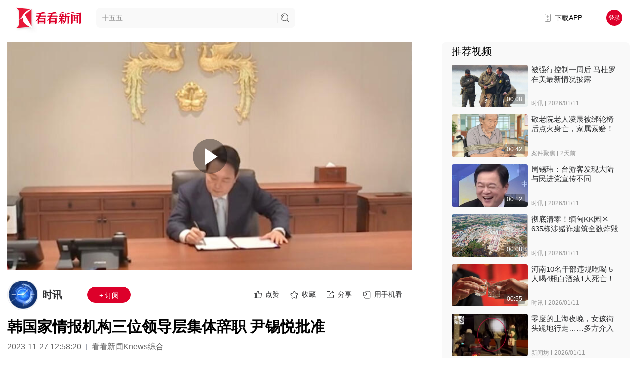

--- FILE ---
content_type: text/html; charset=utf-8
request_url: https://www.kankanews.com/detail/1OwGAVaBKyE
body_size: 35798
content:
<!doctype html>
<html data-n-head-ssr>
  <head >
    <title>韩国家情报机构三位领导层集体辞职 尹锡悦批准_时讯_看看新闻网</title><meta data-n-head="ssr" content="text/html;charset=UTF-8;X-Content-Type-Options=nosniff"><meta data-n-head="ssr" name="renderer" content="webkit"><meta data-n-head="ssr" http-equiv="Content-Type"><meta data-n-head="ssr" name="robots" content="index,follow"><meta data-n-head="ssr" name="googlebot" content="index,follow"><meta data-n-head="ssr" data-hid="Description" name="Description" content="据韩联社当地时间11月26日报道，韩国总统尹锡悦接受韩国国家情报院（国情院）院长及两名副手递交的辞呈，事实上解除了该情报机构三名高级官员的职务。据报道，韩国总统办公室发表声明说，尹锡悦26日批准国情院院长金奎显和第一次长、第二次长两名副手辞职。声明中并未提及三人辞职的原因，也没有说明尹锡悦为何同意。"><meta data-n-head="ssr" data-hid="Keywords" name="Keywords" content="韩国"><meta data-n-head="ssr" name="author" content="看看新闻"><meta data-n-head="ssr" name="date" content="2023-11-27 12:58:20"><meta data-n-head="ssr" property="article:published_time" content="2023-11-27 12:58:20"><meta data-n-head="ssr" property="article:author" content="时讯"><meta data-n-head="ssr" name="lastmod" content="2023-11-27 12:58:20"><meta data-n-head="ssr" property="og:type" content="article"><meta data-n-head="ssr" property="og:article:section" content="政务"><meta data-n-head="ssr" property="og:article:tag" content="韩国"><meta data-n-head="ssr" property="og:title" content="韩国家情报机构三位领导层集体辞职 尹锡悦批准_时讯_看看新闻网"><meta data-n-head="ssr" property="og:description" content="据韩联社当地时间11月26日报道，韩国总统尹锡悦接受韩国国家情报院（国情院）院长及两名副手递交的辞呈，事实上解除了该情报机构三名高级官员的职务。据报道，韩国总统办公室发表声明说，尹锡悦26日批准国情院院长金奎显和第一次长、第二次长两名副手辞职。声明中并未提及三人辞职的原因，也没有说明尹锡悦为何同意。"><meta data-n-head="ssr" property="og:image" content="https://p.statickksmg.com/cont/2023/11/27/cover425mac99df5f24f11610652b4006e09c05e7ca1701057690957_dce4609d-1fa0-369c-9070-05eeb46df10d.jpeg"><meta data-n-head="ssr" property="og:url" content="https://m.kankanews.com/detail/1OwGAVaBKyE"><meta data-n-head="ssr" property="og:site_name" content="看看新闻"><link data-n-head="ssr" name="process" content="production"><link data-n-head="ssr" rel="icon" type="image/x-icon" href="/favicon.ico"><link data-n-head="ssr" rel="alternate" media="only screen and(max-width: 640px)" href="http://m.kankanews.com/"><link data-n-head="ssr" rel="dns-prefetch" href="https://skin.kankanews.com"><link data-n-head="ssr" rel="dns-prefetch" href="https://p.statickksmg.com/"><link data-n-head="ssr" rel="stylesheet" href="/css/reset.css"><link data-n-head="ssr" rel="stylesheet" href="/css/global.css?v=2.37.1"><link data-n-head="ssr" rel="stylesheet" href="/css/noSupport.css?v=2.37.1"><link data-n-head="ssr" rel="canonical" href="https://m.kankanews.com/detail/1OwGAVaBKyE"><link data-n-head="ssr" rel="stylesheet" href="https://skin.kankanews.com/kknews/xgplayer/xgplayer_3.0.7.min.css"><link data-n-head="ssr" rel="canonical" href="https://m.kankanews.com/detail/1OwGAVaBKyE"><script data-n-head="ssr" src="https://skin.kankanews.com/kknews/js/jquery-3.7.1.min.js"></script><script data-n-head="ssr" src="https://skin.kankanews.com/sensors/sensorsdata.min.js"></script><script data-n-head="ssr" src="/js/toNewMpage.js?v=2.0"></script><script data-n-head="ssr" src="/js/indexScroll.js?v=2.0"></script><script data-n-head="ssr" type="application/ld+json">{
    &quot;@context&quot;: &quot;https://schema.org&quot;,
    &quot;@type&quot;: &quot;NewsArticle&quot;,
    &quot;headline&quot;: &quot;韩国家情报机构三位领导层集体辞职 尹锡悦批准&quot;,
    &quot;author&quot;: {
        &quot;@type&quot;: &quot;Person&quot;,
        &quot;name&quot;: &quot;时讯&quot;
    },
    &quot;datePublished&quot;: &quot;2023-11-27 12:58:20&quot;,
    &quot;dateModified&quot;: &quot;2023-11-27 12:58:20&quot;,
    &quot;description&quot;: &quot;据韩联社当地时间11月26日报道，韩国总统尹锡悦接受韩国国家情报院（国情院）院长及两名副手递交的辞呈，事实上解除了该情报机构三名高级官员的职务。据报道，韩国总统办公室发表声明说，尹锡悦26日批准国情院院长金奎显和第一次长、第二次长两名副手辞职。声明中并未提及三人辞职的原因，也没有说明尹锡悦为何同意。&quot;,
    &quot;image&quot;: &quot;https://p.statickksmg.com/cont/2023/11/27/cover425mac99df5f24f11610652b4006e09c05e7ca1701057690957_dce4609d-1fa0-369c-9070-05eeb46df10d.jpeg&quot;,
    &quot;mainEntityOfPage&quot;: &quot;https://m.kankanews.com/detail/1OwGAVaBKyE&quot;,
    &quot;publisher&quot;: {
        &quot;@type&quot;: &quot;Organization&quot;,
        &quot;name&quot;: &quot;看看新闻网&quot;,
        &quot;logo&quot;: {
            &quot;@type&quot;: &quot;ImageObject&quot;,
            &quot;url&quot;: &quot;https://p.statickksmg.com/avatar/default/share-icon-white.jpg&quot;
        }
    }
}</script><link rel="preload" href="/_knews_nuxt/js/runtime.v2.37.1.js" as="script"><link rel="preload" href="/_knews_nuxt/js/commons/app.v2.37.1.js" as="script"><link rel="preload" href="/_knews_nuxt/js/vendors/app.v2.37.1.js" as="script"><link rel="preload" href="/_knews_nuxt/js/app.v2.37.1.js" as="script"><link rel="preload" href="/_knews_nuxt/js/pages/detail/_id.v2.37.1.js" as="script"><link rel="preload" href="/_knews_nuxt/js/vendors/components/common2-detail-preview-content/components/common2-video-player/pages/content_prev/67523037.v2.37.1.js" as="script"><style data-vue-ssr-id="39a2837a:0 6003b226:0 c4544172:0 58a455cd:0 3a073903:0 cc1d48a6:0 1fe9bd5a:0 6bea48e6:0 d1644d1e:0 04c6e70d:0 3b6616cd:0 819b3b66:0 2ecb078d:0 21c84d95:0 0819a28d:0 00290fc7:0 1ac9042f:0 08c7b2ed:0 7e56e4e3:0 bc547ff0:0 438c270f:0 723a962d:0 11b90ea5:0 4d41fc4c:0 3f2d8f7d:0 5ba9f9c2:0 1e6bcdf6:0 5c44164e:0 4215ada7:0 13d04f1e:0">.el-button-group>.el-button.is-active,.el-button-group>.el-button.is-disabled,.el-button-group>.el-button:not(.is-disabled):active,.el-button-group>.el-button:not(.is-disabled):focus,.el-button-group>.el-button:not(.is-disabled):hover{z-index:1}.el-button,.el-input__inner{-webkit-appearance:none;outline:0}.el-message-box,.el-popup-parent--hidden{overflow:hidden}.v-modal-enter{-webkit-animation:v-modal-in .2s ease;animation:v-modal-in .2s ease}.v-modal-leave{-webkit-animation:v-modal-out .2s ease forwards;animation:v-modal-out .2s ease forwards}@-webkit-keyframes v-modal-in{0%{opacity:0}}@keyframes v-modal-in{0%{opacity:0}}@-webkit-keyframes v-modal-out{to{opacity:0}}@keyframes v-modal-out{to{opacity:0}}.v-modal{position:fixed;left:0;top:0;width:100%;height:100%;opacity:.5;background:#000}.el-button{display:inline-block;line-height:1;white-space:nowrap;cursor:pointer;background:#fff;border:1px solid #dcdfe6;color:#606266;text-align:center;box-sizing:border-box;margin:0;transition:.1s;font-weight:500;-moz-user-select:none;-webkit-user-select:none;-ms-user-select:none;padding:12px 20px;font-size:14px;border-radius:4px}.el-button+.el-button{margin-left:10px}.el-button:focus,.el-button:hover{color:#409eff;border-color:#c6e2ff;background-color:#ecf5ff}.el-button:active{color:#3a8ee6;border-color:#3a8ee6;outline:0}.el-button::-moz-focus-inner{border:0}.el-button [class*=el-icon-]+span{margin-left:5px}.el-button.is-plain:focus,.el-button.is-plain:hover{background:#fff;border-color:#409eff;color:#409eff}.el-button.is-active,.el-button.is-plain:active{color:#3a8ee6;border-color:#3a8ee6}.el-button.is-plain:active{background:#fff;outline:0}.el-button.is-disabled,.el-button.is-disabled:focus,.el-button.is-disabled:hover{color:#c0c4cc;cursor:not-allowed;background-image:none;background-color:#fff;border-color:#ebeef5}.el-button.is-disabled.el-button--text{background-color:transparent}.el-button.is-disabled.is-plain,.el-button.is-disabled.is-plain:focus,.el-button.is-disabled.is-plain:hover{background-color:#fff;border-color:#ebeef5;color:#c0c4cc}.el-button.is-loading{position:relative;pointer-events:none}.el-button.is-loading:before{pointer-events:none;content:"";position:absolute;left:-1px;top:-1px;right:-1px;bottom:-1px;border-radius:inherit;background-color:hsla(0,0%,100%,.35)}.el-button.is-round{border-radius:20px;padding:12px 23px}.el-button.is-circle{border-radius:50%;padding:12px}.el-button--primary{color:#fff;background-color:#409eff;border-color:#409eff}.el-button--primary:focus,.el-button--primary:hover{background:#66b1ff;border-color:#66b1ff;color:#fff}.el-button--primary.is-active,.el-button--primary:active{background:#3a8ee6;border-color:#3a8ee6;color:#fff}.el-button--primary:active{outline:0}.el-button--primary.is-disabled,.el-button--primary.is-disabled:active,.el-button--primary.is-disabled:focus,.el-button--primary.is-disabled:hover{color:#fff;background-color:#a0cfff;border-color:#a0cfff}.el-button--primary.is-plain{color:#409eff;background:#ecf5ff;border-color:#b3d8ff}.el-button--primary.is-plain:focus,.el-button--primary.is-plain:hover{background:#409eff;border-color:#409eff;color:#fff}.el-button--primary.is-plain:active{background:#3a8ee6;border-color:#3a8ee6;color:#fff;outline:0}.el-button--primary.is-plain.is-disabled,.el-button--primary.is-plain.is-disabled:active,.el-button--primary.is-plain.is-disabled:focus,.el-button--primary.is-plain.is-disabled:hover{color:#8cc5ff;background-color:#ecf5ff;border-color:#d9ecff}.el-button--success{color:#fff;background-color:#67c23a;border-color:#67c23a}.el-button--success:focus,.el-button--success:hover{background:#85ce61;border-color:#85ce61;color:#fff}.el-button--success.is-active,.el-button--success:active{background:#5daf34;border-color:#5daf34;color:#fff}.el-button--success:active{outline:0}.el-button--success.is-disabled,.el-button--success.is-disabled:active,.el-button--success.is-disabled:focus,.el-button--success.is-disabled:hover{color:#fff;background-color:#b3e19d;border-color:#b3e19d}.el-button--success.is-plain{color:#67c23a;background:#f0f9eb;border-color:#c2e7b0}.el-button--success.is-plain:focus,.el-button--success.is-plain:hover{background:#67c23a;border-color:#67c23a;color:#fff}.el-button--success.is-plain:active{background:#5daf34;border-color:#5daf34;color:#fff;outline:0}.el-button--success.is-plain.is-disabled,.el-button--success.is-plain.is-disabled:active,.el-button--success.is-plain.is-disabled:focus,.el-button--success.is-plain.is-disabled:hover{color:#a4da89;background-color:#f0f9eb;border-color:#e1f3d8}.el-button--warning{color:#fff;background-color:#e6a23c;border-color:#e6a23c}.el-button--warning:focus,.el-button--warning:hover{background:#ebb563;border-color:#ebb563;color:#fff}.el-button--warning.is-active,.el-button--warning:active{background:#cf9236;border-color:#cf9236;color:#fff}.el-button--warning:active{outline:0}.el-button--warning.is-disabled,.el-button--warning.is-disabled:active,.el-button--warning.is-disabled:focus,.el-button--warning.is-disabled:hover{color:#fff;background-color:#f3d19e;border-color:#f3d19e}.el-button--warning.is-plain{color:#e6a23c;background:#fdf6ec;border-color:#f5dab1}.el-button--warning.is-plain:focus,.el-button--warning.is-plain:hover{background:#e6a23c;border-color:#e6a23c;color:#fff}.el-button--warning.is-plain:active{background:#cf9236;border-color:#cf9236;color:#fff;outline:0}.el-button--warning.is-plain.is-disabled,.el-button--warning.is-plain.is-disabled:active,.el-button--warning.is-plain.is-disabled:focus,.el-button--warning.is-plain.is-disabled:hover{color:#f0c78a;background-color:#fdf6ec;border-color:#faecd8}.el-button--danger{color:#fff;background-color:#f56c6c;border-color:#f56c6c}.el-button--danger:focus,.el-button--danger:hover{background:#f78989;border-color:#f78989;color:#fff}.el-button--danger.is-active,.el-button--danger:active{background:#dd6161;border-color:#dd6161;color:#fff}.el-button--danger:active{outline:0}.el-button--danger.is-disabled,.el-button--danger.is-disabled:active,.el-button--danger.is-disabled:focus,.el-button--danger.is-disabled:hover{color:#fff;background-color:#fab6b6;border-color:#fab6b6}.el-button--danger.is-plain{color:#f56c6c;background:#fef0f0;border-color:#fbc4c4}.el-button--danger.is-plain:focus,.el-button--danger.is-plain:hover{background:#f56c6c;border-color:#f56c6c;color:#fff}.el-button--danger.is-plain:active{background:#dd6161;border-color:#dd6161;color:#fff;outline:0}.el-button--danger.is-plain.is-disabled,.el-button--danger.is-plain.is-disabled:active,.el-button--danger.is-plain.is-disabled:focus,.el-button--danger.is-plain.is-disabled:hover{color:#f9a7a7;background-color:#fef0f0;border-color:#fde2e2}.el-button--info{color:#fff;background-color:#909399;border-color:#909399}.el-button--info:focus,.el-button--info:hover{background:#a6a9ad;border-color:#a6a9ad;color:#fff}.el-button--info.is-active,.el-button--info:active{background:#82848a;border-color:#82848a;color:#fff}.el-button--info:active{outline:0}.el-button--info.is-disabled,.el-button--info.is-disabled:active,.el-button--info.is-disabled:focus,.el-button--info.is-disabled:hover{color:#fff;background-color:#c8c9cc;border-color:#c8c9cc}.el-button--info.is-plain{color:#909399;background:#f4f4f5;border-color:#d3d4d6}.el-button--info.is-plain:focus,.el-button--info.is-plain:hover{background:#909399;border-color:#909399;color:#fff}.el-button--info.is-plain:active{background:#82848a;border-color:#82848a;color:#fff;outline:0}.el-button--info.is-plain.is-disabled,.el-button--info.is-plain.is-disabled:active,.el-button--info.is-plain.is-disabled:focus,.el-button--info.is-plain.is-disabled:hover{color:#bcbec2;background-color:#f4f4f5;border-color:#e9e9eb}.el-button--text,.el-button--text.is-disabled,.el-button--text.is-disabled:focus,.el-button--text.is-disabled:hover,.el-button--text:active{border-color:transparent}.el-button--medium{padding:10px 20px;font-size:14px;border-radius:4px}.el-button--mini,.el-button--small{font-size:12px;border-radius:3px}.el-button--medium.is-round{padding:10px 20px}.el-button--medium.is-circle{padding:10px}.el-button--small,.el-button--small.is-round{padding:9px 15px}.el-button--small.is-circle{padding:9px}.el-button--mini,.el-button--mini.is-round{padding:7px 15px}.el-button--mini.is-circle{padding:7px}.el-button--text{color:#409eff;background:0 0;padding-left:0;padding-right:0}.el-button--text:focus,.el-button--text:hover{color:#66b1ff;border-color:transparent;background-color:transparent}.el-button--text:active{color:#3a8ee6;background-color:transparent}.el-button-group{display:inline-block;vertical-align:middle}.el-button-group:after,.el-button-group:before{display:table;content:""}.el-button-group:after{clear:both}.el-button-group>.el-button{float:left;position:relative}.el-button-group>.el-button+.el-button{margin-left:0}.el-button-group>.el-button:first-child{border-top-right-radius:0;border-bottom-right-radius:0}.el-button-group>.el-button:last-child{border-top-left-radius:0;border-bottom-left-radius:0}.el-button-group>.el-button:first-child:last-child{border-radius:4px}.el-button-group>.el-button:first-child:last-child.is-round{border-radius:20px}.el-button-group>.el-button:first-child:last-child.is-circle{border-radius:50%}.el-button-group>.el-button:not(:first-child):not(:last-child){border-radius:0}.el-button-group>.el-button:not(:last-child){margin-right:-1px}.el-button-group>.el-dropdown>.el-button{border-top-left-radius:0;border-bottom-left-radius:0;border-left-color:hsla(0,0%,100%,.5)}.el-button-group .el-button--primary:first-child{border-right-color:hsla(0,0%,100%,.5)}.el-button-group .el-button--primary:last-child{border-left-color:hsla(0,0%,100%,.5)}.el-button-group .el-button--primary:not(:first-child):not(:last-child){border-left-color:hsla(0,0%,100%,.5);border-right-color:hsla(0,0%,100%,.5)}.el-button-group .el-button--success:first-child{border-right-color:hsla(0,0%,100%,.5)}.el-button-group .el-button--success:last-child{border-left-color:hsla(0,0%,100%,.5)}.el-button-group .el-button--success:not(:first-child):not(:last-child){border-left-color:hsla(0,0%,100%,.5);border-right-color:hsla(0,0%,100%,.5)}.el-button-group .el-button--warning:first-child{border-right-color:hsla(0,0%,100%,.5)}.el-button-group .el-button--warning:last-child{border-left-color:hsla(0,0%,100%,.5)}.el-button-group .el-button--warning:not(:first-child):not(:last-child){border-left-color:hsla(0,0%,100%,.5);border-right-color:hsla(0,0%,100%,.5)}.el-button-group .el-button--danger:first-child{border-right-color:hsla(0,0%,100%,.5)}.el-button-group .el-button--danger:last-child{border-left-color:hsla(0,0%,100%,.5)}.el-button-group .el-button--danger:not(:first-child):not(:last-child){border-left-color:hsla(0,0%,100%,.5);border-right-color:hsla(0,0%,100%,.5)}.el-button-group .el-button--info:first-child{border-right-color:hsla(0,0%,100%,.5)}.el-button-group .el-button--info:last-child{border-left-color:hsla(0,0%,100%,.5)}.el-button-group .el-button--info:not(:first-child):not(:last-child){border-left-color:hsla(0,0%,100%,.5);border-right-color:hsla(0,0%,100%,.5)}.el-textarea{position:relative;display:inline-block;width:100%;vertical-align:bottom;font-size:14px}.el-textarea__inner{display:block;resize:vertical;padding:5px 15px;line-height:1.5;box-sizing:border-box;width:100%;font-size:inherit;color:#606266;background-color:#fff;background-image:none;border:1px solid #dcdfe6;border-radius:4px;transition:border-color .2s cubic-bezier(.645,.045,.355,1)}.el-textarea__inner:-ms-input-placeholder{color:#c0c4cc}.el-textarea__inner::-moz-placeholder{color:#c0c4cc}.el-textarea__inner::placeholder{color:#c0c4cc}.el-textarea__inner:hover{border-color:#c0c4cc}.el-textarea__inner:focus{outline:0;border-color:#409eff}.el-textarea .el-input__count{color:#909399;background:#fff;position:absolute;font-size:12px;bottom:5px;right:10px}.el-textarea.is-disabled .el-textarea__inner{background-color:#f5f7fa;border-color:#e4e7ed;color:#c0c4cc;cursor:not-allowed}.el-textarea.is-disabled .el-textarea__inner:-ms-input-placeholder{color:#c0c4cc}.el-textarea.is-disabled .el-textarea__inner::-moz-placeholder{color:#c0c4cc}.el-textarea.is-disabled .el-textarea__inner::placeholder{color:#c0c4cc}.el-textarea.is-exceed .el-textarea__inner{border-color:#f56c6c}.el-textarea.is-exceed .el-input__count{color:#f56c6c}.el-input{position:relative;font-size:14px;display:inline-block;width:100%}.el-input::-webkit-scrollbar{z-index:11;width:6px}.el-input::-webkit-scrollbar:horizontal{height:6px}.el-input::-webkit-scrollbar-thumb{border-radius:5px;width:6px;background:#b4bccc}.el-input::-webkit-scrollbar-corner,.el-input::-webkit-scrollbar-track{background:#fff}.el-input::-webkit-scrollbar-track-piece{background:#fff;width:6px}.el-input .el-input__clear{color:#c0c4cc;font-size:14px;cursor:pointer;transition:color .2s cubic-bezier(.645,.045,.355,1)}.el-input .el-input__clear:hover{color:#909399}.el-input .el-input__count{height:100%;display:inline-flex;align-items:center;color:#909399;font-size:12px}.el-input .el-input__count .el-input__count-inner{background:#fff;line-height:normal;display:inline-block;padding:0 5px}.el-input__inner{background-color:#fff;background-image:none;border-radius:4px;border:1px solid #dcdfe6;box-sizing:border-box;color:#606266;display:inline-block;font-size:inherit;height:40px;line-height:40px;padding:0 15px;transition:border-color .2s cubic-bezier(.645,.045,.355,1);width:100%}.el-input__prefix,.el-input__suffix{position:absolute;-webkit-transition:all .3s;text-align:center;height:100%;color:#c0c4cc;top:0}.el-input__inner::-ms-reveal{display:none}.el-input__inner:-ms-input-placeholder{color:#c0c4cc}.el-input__inner::-moz-placeholder{color:#c0c4cc}.el-input__inner::placeholder{color:#c0c4cc}.el-input__inner:hover{border-color:#c0c4cc}.el-input.is-active .el-input__inner,.el-input__inner:focus{border-color:#409eff;outline:0}.el-input__suffix{right:5px;transition:all .3s;pointer-events:none}.el-input__suffix-inner{pointer-events:all}.el-input__prefix{left:5px;transition:all .3s}.el-input__icon{height:100%;width:25px;text-align:center;transition:all .3s;line-height:40px}.el-input__icon:after{content:"";height:100%;width:0;display:inline-block;vertical-align:middle}.el-input__validateIcon{pointer-events:none}.el-input.is-disabled .el-input__inner{background-color:#f5f7fa;border-color:#e4e7ed;color:#c0c4cc;cursor:not-allowed}.el-input.is-disabled .el-input__inner:-ms-input-placeholder{color:#c0c4cc}.el-input.is-disabled .el-input__inner::-moz-placeholder{color:#c0c4cc}.el-input.is-disabled .el-input__inner::placeholder{color:#c0c4cc}.el-input.is-disabled .el-input__icon{cursor:not-allowed}.el-input.is-exceed .el-input__inner{border-color:#f56c6c}.el-input.is-exceed .el-input__suffix .el-input__count{color:#f56c6c}.el-input--suffix .el-input__inner{padding-right:30px}.el-input--prefix .el-input__inner{padding-left:30px}.el-input--medium{font-size:14px}.el-input--medium .el-input__inner{height:36px;line-height:36px}.el-input--medium .el-input__icon{line-height:36px}.el-input--small{font-size:13px}.el-input--small .el-input__inner{height:32px;line-height:32px}.el-input--small .el-input__icon{line-height:32px}.el-input--mini{font-size:12px}.el-input--mini .el-input__inner{height:28px;line-height:28px}.el-input--mini .el-input__icon{line-height:28px}.el-input-group{line-height:normal;display:inline-table;width:100%;border-collapse:separate;border-spacing:0}.el-input-group>.el-input__inner{vertical-align:middle;display:table-cell}.el-input-group__append,.el-input-group__prepend{background-color:#f5f7fa;color:#909399;vertical-align:middle;display:table-cell;position:relative;border:1px solid #dcdfe6;border-radius:4px;padding:0 20px;width:1px;white-space:nowrap}.el-input-group--prepend .el-input__inner,.el-input-group__append{border-top-left-radius:0;border-bottom-left-radius:0}.el-input-group--append .el-input__inner,.el-input-group__prepend{border-top-right-radius:0;border-bottom-right-radius:0}.el-input-group__append:focus,.el-input-group__prepend:focus{outline:0}.el-input-group__append .el-button,.el-input-group__append .el-select,.el-input-group__prepend .el-button,.el-input-group__prepend .el-select{display:inline-block;margin:-10px -20px}.el-input-group__append button.el-button,.el-input-group__append div.el-select .el-input__inner,.el-input-group__append div.el-select:hover .el-input__inner,.el-input-group__prepend button.el-button,.el-input-group__prepend div.el-select .el-input__inner,.el-input-group__prepend div.el-select:hover .el-input__inner{border-color:transparent;background-color:transparent;color:inherit;border-top:0;border-bottom:0}.el-input-group__append .el-button,.el-input-group__append .el-input,.el-input-group__prepend .el-button,.el-input-group__prepend .el-input{font-size:inherit}.el-input-group__prepend{border-right:0}.el-input-group__append{border-left:0}.el-input-group--append .el-select .el-input.is-focus .el-input__inner,.el-input-group--prepend .el-select .el-input.is-focus .el-input__inner{border-color:transparent}.el-input__inner::-ms-clear{display:none;width:0;height:0}.el-message-box{display:inline-block;width:420px;padding-bottom:10px;vertical-align:middle;background-color:#fff;border-radius:4px;border:1px solid #ebeef5;font-size:18px;box-shadow:0 2px 12px 0 rgba(0,0,0,.1);text-align:left;-webkit-backface-visibility:hidden;backface-visibility:hidden}.el-message-box__wrapper{position:fixed;top:0;bottom:0;left:0;right:0;text-align:center}.el-message-box__wrapper:after{content:"";display:inline-block;height:100%;width:0;vertical-align:middle}.el-message-box__header{position:relative;padding:15px 15px 10px}.el-message-box__title{padding-left:0;margin-bottom:0;font-size:18px;line-height:1;color:#303133}.el-message-box__headerbtn{position:absolute;top:15px;right:15px;padding:0;border:none;outline:0;background:0 0;font-size:16px;cursor:pointer}.el-message-box__headerbtn .el-message-box__close{color:#909399}.el-message-box__headerbtn:focus .el-message-box__close,.el-message-box__headerbtn:hover .el-message-box__close{color:#409eff}.el-message-box__content{padding:10px 15px;color:#606266;font-size:14px}.el-message-box__container{position:relative}.el-message-box__input{padding-top:15px}.el-message-box__input input.invalid,.el-message-box__input input.invalid:focus{border-color:#f56c6c}.el-message-box__status{position:absolute;top:50%;transform:translateY(-50%);font-size:24px!important}.el-message-box__status:before{padding-left:1px}.el-message-box__status+.el-message-box__message{padding-left:36px;padding-right:12px}.el-message-box__status.el-icon-success{color:#67c23a}.el-message-box__status.el-icon-info{color:#909399}.el-message-box__status.el-icon-warning{color:#e6a23c}.el-message-box__status.el-icon-error{color:#f56c6c}.el-message-box__message{margin:0}.el-message-box__message p{margin:0;line-height:24px}.el-message-box__errormsg{color:#f56c6c;font-size:12px;min-height:18px;margin-top:2px}.el-message-box__btns{padding:5px 15px 0;text-align:right}.el-message-box__btns button:nth-child(2){margin-left:10px}.el-message-box__btns-reverse{flex-direction:row-reverse}.el-message-box--center{padding-bottom:30px}.el-message-box--center .el-message-box__header{padding-top:30px}.el-message-box--center .el-message-box__title{position:relative;display:flex;align-items:center;justify-content:center}.el-message-box--center .el-message-box__status{position:relative;top:auto;padding-right:5px;text-align:center;transform:translateY(-1px)}.el-message-box--center .el-message-box__message{margin-left:0}.el-message-box--center .el-message-box__btns,.el-message-box--center .el-message-box__content{text-align:center}.el-message-box--center .el-message-box__content{padding-left:27px;padding-right:27px}.msgbox-fade-enter-active{-webkit-animation:msgbox-fade-in .3s;animation:msgbox-fade-in .3s}.msgbox-fade-leave-active{-webkit-animation:msgbox-fade-out .3s;animation:msgbox-fade-out .3s}@-webkit-keyframes msgbox-fade-in{0%{transform:translate3d(0,-20px,0);opacity:0}to{transform:translateZ(0);opacity:1}}@keyframes msgbox-fade-in{0%{transform:translate3d(0,-20px,0);opacity:0}to{transform:translateZ(0);opacity:1}}@-webkit-keyframes msgbox-fade-out{0%{transform:translateZ(0);opacity:1}to{transform:translate3d(0,-20px,0);opacity:0}}@keyframes msgbox-fade-out{0%{transform:translateZ(0);opacity:1}to{transform:translate3d(0,-20px,0);opacity:0}}
.el-fade-in-enter,.el-fade-in-leave-active,.el-fade-in-linear-enter,.el-fade-in-linear-leave,.el-fade-in-linear-leave-active,.fade-in-linear-enter,.fade-in-linear-leave,.fade-in-linear-leave-active{opacity:0}.el-fade-in-linear-enter-active,.el-fade-in-linear-leave-active,.fade-in-linear-enter-active,.fade-in-linear-leave-active{transition:opacity .2s linear}.el-fade-in-enter-active,.el-fade-in-leave-active,.el-zoom-in-center-enter-active,.el-zoom-in-center-leave-active{transition:all .3s cubic-bezier(.55,0,.1,1)}.el-zoom-in-center-enter,.el-zoom-in-center-leave-active{opacity:0;transform:scaleX(0)}.el-zoom-in-top-enter-active,.el-zoom-in-top-leave-active{opacity:1;transform:scaleY(1);transition:transform .3s cubic-bezier(.23,1,.32,1),opacity .3s cubic-bezier(.23,1,.32,1);transform-origin:center top}.el-zoom-in-top-enter,.el-zoom-in-top-leave-active{opacity:0;transform:scaleY(0)}.el-zoom-in-bottom-enter-active,.el-zoom-in-bottom-leave-active{opacity:1;transform:scaleY(1);transition:transform .3s cubic-bezier(.23,1,.32,1),opacity .3s cubic-bezier(.23,1,.32,1);transform-origin:center bottom}.el-zoom-in-bottom-enter,.el-zoom-in-bottom-leave-active{opacity:0;transform:scaleY(0)}.el-zoom-in-left-enter-active,.el-zoom-in-left-leave-active{opacity:1;transform:scale(1);transition:transform .3s cubic-bezier(.23,1,.32,1),opacity .3s cubic-bezier(.23,1,.32,1);transform-origin:top left}.el-zoom-in-left-enter,.el-zoom-in-left-leave-active{opacity:0;transform:scale(.45)}.collapse-transition{transition:height .3s ease-in-out,padding-top .3s ease-in-out,padding-bottom .3s ease-in-out}.horizontal-collapse-transition{transition:width .3s ease-in-out,padding-left .3s ease-in-out,padding-right .3s ease-in-out}.el-list-enter-active,.el-list-leave-active{transition:all 1s}.el-list-enter,.el-list-leave-active{opacity:0;transform:translateY(-30px)}.el-opacity-transition{transition:opacity .3s cubic-bezier(.55,0,.1,1)}@font-face{font-family:element-icons;src:url(/_knews_nuxt/fonts/element-icons.313f7da.woff) format("woff"),url(/_knews_nuxt/fonts/element-icons.4520188.ttf) format("truetype");font-weight:400;font-display:"auto";font-style:normal}[class*=" el-icon-"],[class^=el-icon-]{font-family:element-icons!important;speak:none;font-style:normal;font-weight:400;font-feature-settings:normal;font-variant:normal;text-transform:none;line-height:1;vertical-align:baseline;display:inline-block;-webkit-font-smoothing:antialiased;-moz-osx-font-smoothing:grayscale}.el-icon-ice-cream-round:before{content:"\e6a0"}.el-icon-ice-cream-square:before{content:"\e6a3"}.el-icon-lollipop:before{content:"\e6a4"}.el-icon-potato-strips:before{content:"\e6a5"}.el-icon-milk-tea:before{content:"\e6a6"}.el-icon-ice-drink:before{content:"\e6a7"}.el-icon-ice-tea:before{content:"\e6a9"}.el-icon-coffee:before{content:"\e6aa"}.el-icon-orange:before{content:"\e6ab"}.el-icon-pear:before{content:"\e6ac"}.el-icon-apple:before{content:"\e6ad"}.el-icon-cherry:before{content:"\e6ae"}.el-icon-watermelon:before{content:"\e6af"}.el-icon-grape:before{content:"\e6b0"}.el-icon-refrigerator:before{content:"\e6b1"}.el-icon-goblet-square-full:before{content:"\e6b2"}.el-icon-goblet-square:before{content:"\e6b3"}.el-icon-goblet-full:before{content:"\e6b4"}.el-icon-goblet:before{content:"\e6b5"}.el-icon-cold-drink:before{content:"\e6b6"}.el-icon-coffee-cup:before{content:"\e6b8"}.el-icon-water-cup:before{content:"\e6b9"}.el-icon-hot-water:before{content:"\e6ba"}.el-icon-ice-cream:before{content:"\e6bb"}.el-icon-dessert:before{content:"\e6bc"}.el-icon-sugar:before{content:"\e6bd"}.el-icon-tableware:before{content:"\e6be"}.el-icon-burger:before{content:"\e6bf"}.el-icon-knife-fork:before{content:"\e6c1"}.el-icon-fork-spoon:before{content:"\e6c2"}.el-icon-chicken:before{content:"\e6c3"}.el-icon-food:before{content:"\e6c4"}.el-icon-dish-1:before{content:"\e6c5"}.el-icon-dish:before{content:"\e6c6"}.el-icon-moon-night:before{content:"\e6ee"}.el-icon-moon:before{content:"\e6f0"}.el-icon-cloudy-and-sunny:before{content:"\e6f1"}.el-icon-partly-cloudy:before{content:"\e6f2"}.el-icon-cloudy:before{content:"\e6f3"}.el-icon-sunny:before{content:"\e6f6"}.el-icon-sunset:before{content:"\e6f7"}.el-icon-sunrise-1:before{content:"\e6f8"}.el-icon-sunrise:before{content:"\e6f9"}.el-icon-heavy-rain:before{content:"\e6fa"}.el-icon-lightning:before{content:"\e6fb"}.el-icon-light-rain:before{content:"\e6fc"}.el-icon-wind-power:before{content:"\e6fd"}.el-icon-baseball:before{content:"\e712"}.el-icon-soccer:before{content:"\e713"}.el-icon-football:before{content:"\e715"}.el-icon-basketball:before{content:"\e716"}.el-icon-ship:before{content:"\e73f"}.el-icon-truck:before{content:"\e740"}.el-icon-bicycle:before{content:"\e741"}.el-icon-mobile-phone:before{content:"\e6d3"}.el-icon-service:before{content:"\e6d4"}.el-icon-key:before{content:"\e6e2"}.el-icon-unlock:before{content:"\e6e4"}.el-icon-lock:before{content:"\e6e5"}.el-icon-watch:before{content:"\e6fe"}.el-icon-watch-1:before{content:"\e6ff"}.el-icon-timer:before{content:"\e702"}.el-icon-alarm-clock:before{content:"\e703"}.el-icon-map-location:before{content:"\e704"}.el-icon-delete-location:before{content:"\e705"}.el-icon-add-location:before{content:"\e706"}.el-icon-location-information:before{content:"\e707"}.el-icon-location-outline:before{content:"\e708"}.el-icon-location:before{content:"\e79e"}.el-icon-place:before{content:"\e709"}.el-icon-discover:before{content:"\e70a"}.el-icon-first-aid-kit:before{content:"\e70b"}.el-icon-trophy-1:before{content:"\e70c"}.el-icon-trophy:before{content:"\e70d"}.el-icon-medal:before{content:"\e70e"}.el-icon-medal-1:before{content:"\e70f"}.el-icon-stopwatch:before{content:"\e710"}.el-icon-mic:before{content:"\e711"}.el-icon-copy-document:before{content:"\e718"}.el-icon-full-screen:before{content:"\e719"}.el-icon-switch-button:before{content:"\e71b"}.el-icon-aim:before{content:"\e71c"}.el-icon-crop:before{content:"\e71d"}.el-icon-odometer:before{content:"\e71e"}.el-icon-time:before{content:"\e71f"}.el-icon-bangzhu:before{content:"\e724"}.el-icon-close-notification:before{content:"\e726"}.el-icon-microphone:before{content:"\e727"}.el-icon-turn-off-microphone:before{content:"\e728"}.el-icon-position:before{content:"\e729"}.el-icon-postcard:before{content:"\e72a"}.el-icon-message:before{content:"\e72b"}.el-icon-chat-line-square:before{content:"\e72d"}.el-icon-chat-dot-square:before{content:"\e72e"}.el-icon-chat-dot-round:before{content:"\e72f"}.el-icon-chat-square:before{content:"\e730"}.el-icon-chat-line-round:before{content:"\e731"}.el-icon-chat-round:before{content:"\e732"}.el-icon-set-up:before{content:"\e733"}.el-icon-turn-off:before{content:"\e734"}.el-icon-open:before{content:"\e735"}.el-icon-connection:before{content:"\e736"}.el-icon-link:before{content:"\e737"}.el-icon-cpu:before{content:"\e738"}.el-icon-thumb:before{content:"\e739"}.el-icon-female:before{content:"\e73a"}.el-icon-male:before{content:"\e73b"}.el-icon-guide:before{content:"\e73c"}.el-icon-news:before{content:"\e73e"}.el-icon-price-tag:before{content:"\e744"}.el-icon-discount:before{content:"\e745"}.el-icon-wallet:before{content:"\e747"}.el-icon-coin:before{content:"\e748"}.el-icon-money:before{content:"\e749"}.el-icon-bank-card:before{content:"\e74a"}.el-icon-box:before{content:"\e74b"}.el-icon-present:before{content:"\e74c"}.el-icon-sell:before{content:"\e6d5"}.el-icon-sold-out:before{content:"\e6d6"}.el-icon-shopping-bag-2:before{content:"\e74d"}.el-icon-shopping-bag-1:before{content:"\e74e"}.el-icon-shopping-cart-2:before{content:"\e74f"}.el-icon-shopping-cart-1:before{content:"\e750"}.el-icon-shopping-cart-full:before{content:"\e751"}.el-icon-smoking:before{content:"\e752"}.el-icon-no-smoking:before{content:"\e753"}.el-icon-house:before{content:"\e754"}.el-icon-table-lamp:before{content:"\e755"}.el-icon-school:before{content:"\e756"}.el-icon-office-building:before{content:"\e757"}.el-icon-toilet-paper:before{content:"\e758"}.el-icon-notebook-2:before{content:"\e759"}.el-icon-notebook-1:before{content:"\e75a"}.el-icon-files:before{content:"\e75b"}.el-icon-collection:before{content:"\e75c"}.el-icon-receiving:before{content:"\e75d"}.el-icon-suitcase-1:before{content:"\e760"}.el-icon-suitcase:before{content:"\e761"}.el-icon-film:before{content:"\e763"}.el-icon-collection-tag:before{content:"\e765"}.el-icon-data-analysis:before{content:"\e766"}.el-icon-pie-chart:before{content:"\e767"}.el-icon-data-board:before{content:"\e768"}.el-icon-data-line:before{content:"\e76d"}.el-icon-reading:before{content:"\e769"}.el-icon-magic-stick:before{content:"\e76a"}.el-icon-coordinate:before{content:"\e76b"}.el-icon-mouse:before{content:"\e76c"}.el-icon-brush:before{content:"\e76e"}.el-icon-headset:before{content:"\e76f"}.el-icon-umbrella:before{content:"\e770"}.el-icon-scissors:before{content:"\e771"}.el-icon-mobile:before{content:"\e773"}.el-icon-attract:before{content:"\e774"}.el-icon-monitor:before{content:"\e775"}.el-icon-search:before{content:"\e778"}.el-icon-takeaway-box:before{content:"\e77a"}.el-icon-paperclip:before{content:"\e77d"}.el-icon-printer:before{content:"\e77e"}.el-icon-document-add:before{content:"\e782"}.el-icon-document:before{content:"\e785"}.el-icon-document-checked:before{content:"\e786"}.el-icon-document-copy:before{content:"\e787"}.el-icon-document-delete:before{content:"\e788"}.el-icon-document-remove:before{content:"\e789"}.el-icon-tickets:before{content:"\e78b"}.el-icon-folder-checked:before{content:"\e77f"}.el-icon-folder-delete:before{content:"\e780"}.el-icon-folder-remove:before{content:"\e781"}.el-icon-folder-add:before{content:"\e783"}.el-icon-folder-opened:before{content:"\e784"}.el-icon-folder:before{content:"\e78a"}.el-icon-edit-outline:before{content:"\e764"}.el-icon-edit:before{content:"\e78c"}.el-icon-date:before{content:"\e78e"}.el-icon-c-scale-to-original:before{content:"\e7c6"}.el-icon-view:before{content:"\e6ce"}.el-icon-loading:before{content:"\e6cf"}.el-icon-rank:before{content:"\e6d1"}.el-icon-sort-down:before{content:"\e7c4"}.el-icon-sort-up:before{content:"\e7c5"}.el-icon-sort:before{content:"\e6d2"}.el-icon-finished:before{content:"\e6cd"}.el-icon-refresh-left:before{content:"\e6c7"}.el-icon-refresh-right:before{content:"\e6c8"}.el-icon-refresh:before{content:"\e6d0"}.el-icon-video-play:before{content:"\e7c0"}.el-icon-video-pause:before{content:"\e7c1"}.el-icon-d-arrow-right:before{content:"\e6dc"}.el-icon-d-arrow-left:before{content:"\e6dd"}.el-icon-arrow-up:before{content:"\e6e1"}.el-icon-arrow-down:before{content:"\e6df"}.el-icon-arrow-right:before{content:"\e6e0"}.el-icon-arrow-left:before{content:"\e6de"}.el-icon-top-right:before{content:"\e6e7"}.el-icon-top-left:before{content:"\e6e8"}.el-icon-top:before{content:"\e6e6"}.el-icon-bottom:before{content:"\e6eb"}.el-icon-right:before{content:"\e6e9"}.el-icon-back:before{content:"\e6ea"}.el-icon-bottom-right:before{content:"\e6ec"}.el-icon-bottom-left:before{content:"\e6ed"}.el-icon-caret-top:before{content:"\e78f"}.el-icon-caret-bottom:before{content:"\e790"}.el-icon-caret-right:before{content:"\e791"}.el-icon-caret-left:before{content:"\e792"}.el-icon-d-caret:before{content:"\e79a"}.el-icon-share:before{content:"\e793"}.el-icon-menu:before{content:"\e798"}.el-icon-s-grid:before{content:"\e7a6"}.el-icon-s-check:before{content:"\e7a7"}.el-icon-s-data:before{content:"\e7a8"}.el-icon-s-opportunity:before{content:"\e7aa"}.el-icon-s-custom:before{content:"\e7ab"}.el-icon-s-claim:before{content:"\e7ad"}.el-icon-s-finance:before{content:"\e7ae"}.el-icon-s-comment:before{content:"\e7af"}.el-icon-s-flag:before{content:"\e7b0"}.el-icon-s-marketing:before{content:"\e7b1"}.el-icon-s-shop:before{content:"\e7b4"}.el-icon-s-open:before{content:"\e7b5"}.el-icon-s-management:before{content:"\e7b6"}.el-icon-s-ticket:before{content:"\e7b7"}.el-icon-s-release:before{content:"\e7b8"}.el-icon-s-home:before{content:"\e7b9"}.el-icon-s-promotion:before{content:"\e7ba"}.el-icon-s-operation:before{content:"\e7bb"}.el-icon-s-unfold:before{content:"\e7bc"}.el-icon-s-fold:before{content:"\e7a9"}.el-icon-s-platform:before{content:"\e7bd"}.el-icon-s-order:before{content:"\e7be"}.el-icon-s-cooperation:before{content:"\e7bf"}.el-icon-bell:before{content:"\e725"}.el-icon-message-solid:before{content:"\e799"}.el-icon-video-camera:before{content:"\e772"}.el-icon-video-camera-solid:before{content:"\e796"}.el-icon-camera:before{content:"\e779"}.el-icon-camera-solid:before{content:"\e79b"}.el-icon-download:before{content:"\e77c"}.el-icon-upload2:before{content:"\e77b"}.el-icon-upload:before{content:"\e7c3"}.el-icon-picture-outline-round:before{content:"\e75f"}.el-icon-picture-outline:before{content:"\e75e"}.el-icon-picture:before{content:"\e79f"}.el-icon-close:before{content:"\e6db"}.el-icon-check:before{content:"\e6da"}.el-icon-plus:before{content:"\e6d9"}.el-icon-minus:before{content:"\e6d8"}.el-icon-help:before{content:"\e73d"}.el-icon-s-help:before{content:"\e7b3"}.el-icon-circle-close:before{content:"\e78d"}.el-icon-circle-check:before{content:"\e720"}.el-icon-circle-plus-outline:before{content:"\e723"}.el-icon-remove-outline:before{content:"\e722"}.el-icon-zoom-out:before{content:"\e776"}.el-icon-zoom-in:before{content:"\e777"}.el-icon-error:before{content:"\e79d"}.el-icon-success:before{content:"\e79c"}.el-icon-circle-plus:before{content:"\e7a0"}.el-icon-remove:before{content:"\e7a2"}.el-icon-info:before{content:"\e7a1"}.el-icon-question:before{content:"\e7a4"}.el-icon-warning-outline:before{content:"\e6c9"}.el-icon-warning:before{content:"\e7a3"}.el-icon-goods:before{content:"\e7c2"}.el-icon-s-goods:before{content:"\e7b2"}.el-icon-star-off:before{content:"\e717"}.el-icon-star-on:before{content:"\e797"}.el-icon-more-outline:before{content:"\e6cc"}.el-icon-more:before{content:"\e794"}.el-icon-phone-outline:before{content:"\e6cb"}.el-icon-phone:before{content:"\e795"}.el-icon-user:before{content:"\e6e3"}.el-icon-user-solid:before{content:"\e7a5"}.el-icon-setting:before{content:"\e6ca"}.el-icon-s-tools:before{content:"\e7ac"}.el-icon-delete:before{content:"\e6d7"}.el-icon-delete-solid:before{content:"\e7c9"}.el-icon-eleme:before{content:"\e7c7"}.el-icon-platform-eleme:before{content:"\e7ca"}.el-icon-loading{-webkit-animation:rotating 2s linear infinite;animation:rotating 2s linear infinite}.el-icon--right{margin-left:5px}.el-icon--left{margin-right:5px}@-webkit-keyframes rotating{0%{transform:rotate(0)}to{transform:rotate(1turn)}}@keyframes rotating{0%{transform:rotate(0)}to{transform:rotate(1turn)}}
.el-message__closeBtn:focus,.el-message__content:focus{outline-width:0}.el-message{min-width:380px;box-sizing:border-box;border-radius:4px;border:1px solid #ebeef5;position:fixed;left:50%;top:20px;transform:translateX(-50%);background-color:#edf2fc;transition:opacity .3s,transform .4s,top .4s;overflow:hidden;padding:15px 15px 15px 20px;display:flex;align-items:center}.el-message.is-center{justify-content:center}.el-message.is-closable .el-message__content{padding-right:16px}.el-message p{margin:0}.el-message--info .el-message__content{color:#909399}.el-message--success{background-color:#f0f9eb;border-color:#e1f3d8}.el-message--success .el-message__content{color:#67c23a}.el-message--warning{background-color:#fdf6ec;border-color:#faecd8}.el-message--warning .el-message__content{color:#e6a23c}.el-message--error{background-color:#fef0f0;border-color:#fde2e2}.el-message--error .el-message__content{color:#f56c6c}.el-message__icon{margin-right:10px}.el-message__content{padding:0;font-size:14px;line-height:1}.el-message__closeBtn{position:absolute;top:50%;right:15px;transform:translateY(-50%);cursor:pointer;color:#c0c4cc;font-size:16px}.el-message__closeBtn:hover{color:#909399}.el-message .el-icon-success{color:#67c23a}.el-message .el-icon-error{color:#f56c6c}.el-message .el-icon-info{color:#909399}.el-message .el-icon-warning{color:#e6a23c}.el-message-fade-enter,.el-message-fade-leave-active{opacity:0;transform:translate(-50%,-100%)}
.el-popper .popper__arrow,.el-popper .popper__arrow:after{position:absolute;display:block;width:0;height:0;border-color:transparent;border-style:solid}.el-popper .popper__arrow{border-width:6px;filter:drop-shadow(0 2px 12px rgba(0,0,0,.03))}.el-popper .popper__arrow:after{content:" ";border-width:6px}.el-popper[x-placement^=top]{margin-bottom:12px}.el-popper[x-placement^=top] .popper__arrow{bottom:-6px;left:50%;margin-right:3px;border-top-color:#ebeef5;border-bottom-width:0}.el-popper[x-placement^=top] .popper__arrow:after{bottom:1px;margin-left:-6px;border-top-color:#fff;border-bottom-width:0}.el-popper[x-placement^=bottom]{margin-top:12px}.el-popper[x-placement^=bottom] .popper__arrow{top:-6px;left:50%;margin-right:3px;border-top-width:0;border-bottom-color:#ebeef5}.el-popper[x-placement^=bottom] .popper__arrow:after{top:1px;margin-left:-6px;border-top-width:0;border-bottom-color:#fff}.el-popper[x-placement^=right]{margin-left:12px}.el-popper[x-placement^=right] .popper__arrow{top:50%;left:-6px;margin-bottom:3px;border-right-color:#ebeef5;border-left-width:0}.el-popper[x-placement^=right] .popper__arrow:after{bottom:-6px;left:1px;border-right-color:#fff;border-left-width:0}.el-popper[x-placement^=left]{margin-right:12px}.el-popper[x-placement^=left] .popper__arrow{top:50%;right:-6px;margin-bottom:3px;border-right-width:0;border-left-color:#ebeef5}.el-popper[x-placement^=left] .popper__arrow:after{right:1px;bottom:-6px;margin-left:-6px;border-right-width:0;border-left-color:#fff}.el-select-dropdown{position:absolute;z-index:1001;border:1px solid #e4e7ed;border-radius:4px;background-color:#fff;box-shadow:0 2px 12px 0 rgba(0,0,0,.1);box-sizing:border-box;margin:5px 0}.el-select-dropdown.is-multiple .el-select-dropdown__item{padding-right:40px}.el-select-dropdown.is-multiple .el-select-dropdown__item.selected{color:#409eff;background-color:#fff}.el-select-dropdown.is-multiple .el-select-dropdown__item.selected.hover{background-color:#f5f7fa}.el-select-dropdown.is-multiple .el-select-dropdown__item.selected:after{position:absolute;right:20px;font-family:element-icons;content:"\e6da";font-size:12px;font-weight:700;-webkit-font-smoothing:antialiased;-moz-osx-font-smoothing:grayscale}.el-select-dropdown .el-scrollbar.is-empty .el-select-dropdown__list{padding:0}.el-select-dropdown__empty{padding:10px 0;margin:0;text-align:center;color:#999;font-size:14px}.el-select-dropdown__wrap{max-height:274px}.el-select-dropdown__list{list-style:none;padding:6px 0;margin:0;box-sizing:border-box}.el-textarea{position:relative;display:inline-block;width:100%;vertical-align:bottom;font-size:14px}.el-textarea__inner{display:block;resize:vertical;padding:5px 15px;line-height:1.5;box-sizing:border-box;width:100%;font-size:inherit;color:#606266;background-color:#fff;background-image:none;border:1px solid #dcdfe6;border-radius:4px;transition:border-color .2s cubic-bezier(.645,.045,.355,1)}.el-input__inner,.el-tag{-webkit-box-sizing:border-box}.el-textarea__inner:-ms-input-placeholder{color:#c0c4cc}.el-textarea__inner::-moz-placeholder{color:#c0c4cc}.el-textarea__inner::placeholder{color:#c0c4cc}.el-textarea__inner:hover{border-color:#c0c4cc}.el-textarea__inner:focus{outline:0;border-color:#409eff}.el-textarea .el-input__count{color:#909399;background:#fff;position:absolute;font-size:12px;bottom:5px;right:10px}.el-textarea.is-disabled .el-textarea__inner{background-color:#f5f7fa;border-color:#e4e7ed;color:#c0c4cc;cursor:not-allowed}.el-textarea.is-disabled .el-textarea__inner:-ms-input-placeholder{color:#c0c4cc}.el-textarea.is-disabled .el-textarea__inner::-moz-placeholder{color:#c0c4cc}.el-textarea.is-disabled .el-textarea__inner::placeholder{color:#c0c4cc}.el-textarea.is-exceed .el-textarea__inner{border-color:#f56c6c}.el-textarea.is-exceed .el-input__count{color:#f56c6c}.el-input{position:relative;font-size:14px;display:inline-block;width:100%}.el-input::-webkit-scrollbar{z-index:11;width:6px}.el-input::-webkit-scrollbar:horizontal{height:6px}.el-input::-webkit-scrollbar-thumb{border-radius:5px;width:6px;background:#b4bccc}.el-input::-webkit-scrollbar-corner,.el-input::-webkit-scrollbar-track{background:#fff}.el-input::-webkit-scrollbar-track-piece{background:#fff;width:6px}.el-input .el-input__clear{color:#c0c4cc;font-size:14px;cursor:pointer;transition:color .2s cubic-bezier(.645,.045,.355,1)}.el-input .el-input__clear:hover{color:#909399}.el-input .el-input__count{height:100%;display:inline-flex;align-items:center;color:#909399;font-size:12px}.el-input .el-input__count .el-input__count-inner{background:#fff;line-height:normal;display:inline-block;padding:0 5px}.el-input__inner{-webkit-appearance:none;background-color:#fff;background-image:none;border-radius:4px;border:1px solid #dcdfe6;box-sizing:border-box;color:#606266;display:inline-block;font-size:inherit;height:40px;line-height:40px;outline:0;padding:0 15px;transition:border-color .2s cubic-bezier(.645,.045,.355,1);width:100%}.el-input__prefix,.el-input__suffix{position:absolute;top:0;-webkit-transition:all .3s;height:100%;color:#c0c4cc;text-align:center}.el-input__inner::-ms-reveal{display:none}.el-input__inner:-ms-input-placeholder{color:#c0c4cc}.el-input__inner::-moz-placeholder{color:#c0c4cc}.el-input__inner::placeholder{color:#c0c4cc}.el-input__inner:hover{border-color:#c0c4cc}.el-input.is-active .el-input__inner,.el-input__inner:focus{border-color:#409eff;outline:0}.el-input__suffix{right:5px;transition:all .3s;pointer-events:none}.el-input__suffix-inner{pointer-events:all}.el-input__prefix{left:5px;transition:all .3s}.el-input__icon{height:100%;width:25px;text-align:center;transition:all .3s;line-height:40px}.el-input__icon:after{content:"";height:100%;width:0;display:inline-block;vertical-align:middle}.el-input__validateIcon{pointer-events:none}.el-input.is-disabled .el-input__inner{background-color:#f5f7fa;border-color:#e4e7ed;color:#c0c4cc;cursor:not-allowed}.el-input.is-disabled .el-input__inner:-ms-input-placeholder{color:#c0c4cc}.el-input.is-disabled .el-input__inner::-moz-placeholder{color:#c0c4cc}.el-input.is-disabled .el-input__inner::placeholder{color:#c0c4cc}.el-input.is-disabled .el-input__icon{cursor:not-allowed}.el-input.is-exceed .el-input__inner{border-color:#f56c6c}.el-input.is-exceed .el-input__suffix .el-input__count{color:#f56c6c}.el-input--suffix .el-input__inner{padding-right:30px}.el-input--prefix .el-input__inner{padding-left:30px}.el-input--medium{font-size:14px}.el-input--medium .el-input__inner{height:36px;line-height:36px}.el-input--medium .el-input__icon{line-height:36px}.el-input--small{font-size:13px}.el-input--small .el-input__inner{height:32px;line-height:32px}.el-input--small .el-input__icon{line-height:32px}.el-input--mini{font-size:12px}.el-input--mini .el-input__inner{height:28px;line-height:28px}.el-input--mini .el-input__icon{line-height:28px}.el-input-group{line-height:normal;display:inline-table;width:100%;border-collapse:separate;border-spacing:0}.el-input-group>.el-input__inner{vertical-align:middle;display:table-cell}.el-input-group__append,.el-input-group__prepend{background-color:#f5f7fa;color:#909399;vertical-align:middle;display:table-cell;position:relative;border:1px solid #dcdfe6;border-radius:4px;padding:0 20px;width:1px;white-space:nowrap}.el-input-group--prepend .el-input__inner,.el-input-group__append{border-top-left-radius:0;border-bottom-left-radius:0}.el-input-group--append .el-input__inner,.el-input-group__prepend{border-top-right-radius:0;border-bottom-right-radius:0}.el-input-group__append:focus,.el-input-group__prepend:focus{outline:0}.el-input-group__append .el-button,.el-input-group__append .el-select,.el-input-group__prepend .el-button,.el-input-group__prepend .el-select{display:inline-block;margin:-10px -20px}.el-input-group__append button.el-button,.el-input-group__append div.el-select .el-input__inner,.el-input-group__append div.el-select:hover .el-input__inner,.el-input-group__prepend button.el-button,.el-input-group__prepend div.el-select .el-input__inner,.el-input-group__prepend div.el-select:hover .el-input__inner{border-color:transparent;background-color:transparent;color:inherit;border-top:0;border-bottom:0}.el-input-group__append .el-button,.el-input-group__append .el-input,.el-input-group__prepend .el-button,.el-input-group__prepend .el-input{font-size:inherit}.el-input-group__prepend{border-right:0}.el-input-group__append{border-left:0}.el-input-group--append .el-select .el-input.is-focus .el-input__inner,.el-input-group--prepend .el-select .el-input.is-focus .el-input__inner{border-color:transparent}.el-input__inner::-ms-clear{display:none;width:0;height:0}.el-tag{background-color:#ecf5ff;display:inline-block;height:32px;padding:0 10px;line-height:30px;font-size:12px;color:#409eff;border:1px solid #d9ecff;border-radius:4px;box-sizing:border-box;white-space:nowrap}.el-tag.is-hit{border-color:#409eff}.el-tag .el-tag__close{color:#409eff}.el-tag .el-tag__close:hover{color:#fff;background-color:#409eff}.el-tag.el-tag--info{background-color:#f4f4f5;border-color:#e9e9eb;color:#909399}.el-tag.el-tag--info.is-hit{border-color:#909399}.el-tag.el-tag--info .el-tag__close{color:#909399}.el-tag.el-tag--info .el-tag__close:hover{color:#fff;background-color:#909399}.el-tag.el-tag--success{background-color:#f0f9eb;border-color:#e1f3d8;color:#67c23a}.el-tag.el-tag--success.is-hit{border-color:#67c23a}.el-tag.el-tag--success .el-tag__close{color:#67c23a}.el-tag.el-tag--success .el-tag__close:hover{color:#fff;background-color:#67c23a}.el-tag.el-tag--warning{background-color:#fdf6ec;border-color:#faecd8;color:#e6a23c}.el-tag.el-tag--warning.is-hit{border-color:#e6a23c}.el-tag.el-tag--warning .el-tag__close{color:#e6a23c}.el-tag.el-tag--warning .el-tag__close:hover{color:#fff;background-color:#e6a23c}.el-tag.el-tag--danger{background-color:#fef0f0;border-color:#fde2e2;color:#f56c6c}.el-tag.el-tag--danger.is-hit{border-color:#f56c6c}.el-tag.el-tag--danger .el-tag__close{color:#f56c6c}.el-tag.el-tag--danger .el-tag__close:hover{color:#fff;background-color:#f56c6c}.el-tag .el-icon-close{border-radius:50%;text-align:center;position:relative;cursor:pointer;font-size:12px;height:16px;width:16px;line-height:16px;vertical-align:middle;top:-1px;right:-5px}.el-tag .el-icon-close:before{display:block}.el-tag--dark{background-color:#409eff;color:#fff}.el-tag--dark,.el-tag--dark.is-hit{border-color:#409eff}.el-tag--dark .el-tag__close{color:#fff}.el-tag--dark .el-tag__close:hover{color:#fff;background-color:#66b1ff}.el-tag--dark.el-tag--info{background-color:#909399;border-color:#909399;color:#fff}.el-tag--dark.el-tag--info.is-hit{border-color:#909399}.el-tag--dark.el-tag--info .el-tag__close{color:#fff}.el-tag--dark.el-tag--info .el-tag__close:hover{color:#fff;background-color:#a6a9ad}.el-tag--dark.el-tag--success{background-color:#67c23a;border-color:#67c23a;color:#fff}.el-tag--dark.el-tag--success.is-hit{border-color:#67c23a}.el-tag--dark.el-tag--success .el-tag__close{color:#fff}.el-tag--dark.el-tag--success .el-tag__close:hover{color:#fff;background-color:#85ce61}.el-tag--dark.el-tag--warning{background-color:#e6a23c;border-color:#e6a23c;color:#fff}.el-tag--dark.el-tag--warning.is-hit{border-color:#e6a23c}.el-tag--dark.el-tag--warning .el-tag__close{color:#fff}.el-tag--dark.el-tag--warning .el-tag__close:hover{color:#fff;background-color:#ebb563}.el-tag--dark.el-tag--danger{background-color:#f56c6c;border-color:#f56c6c;color:#fff}.el-tag--dark.el-tag--danger.is-hit{border-color:#f56c6c}.el-tag--dark.el-tag--danger .el-tag__close{color:#fff}.el-tag--dark.el-tag--danger .el-tag__close:hover{color:#fff;background-color:#f78989}.el-tag--plain{background-color:#fff;border-color:#b3d8ff;color:#409eff}.el-tag--plain.is-hit{border-color:#409eff}.el-tag--plain .el-tag__close{color:#409eff}.el-tag--plain .el-tag__close:hover{color:#fff;background-color:#409eff}.el-tag--plain.el-tag--info{background-color:#fff;border-color:#d3d4d6;color:#909399}.el-tag--plain.el-tag--info.is-hit{border-color:#909399}.el-tag--plain.el-tag--info .el-tag__close{color:#909399}.el-tag--plain.el-tag--info .el-tag__close:hover{color:#fff;background-color:#909399}.el-tag--plain.el-tag--success{background-color:#fff;border-color:#c2e7b0;color:#67c23a}.el-tag--plain.el-tag--success.is-hit{border-color:#67c23a}.el-tag--plain.el-tag--success .el-tag__close{color:#67c23a}.el-tag--plain.el-tag--success .el-tag__close:hover{color:#fff;background-color:#67c23a}.el-tag--plain.el-tag--warning{background-color:#fff;border-color:#f5dab1;color:#e6a23c}.el-tag--plain.el-tag--warning.is-hit{border-color:#e6a23c}.el-tag--plain.el-tag--warning .el-tag__close{color:#e6a23c}.el-tag--plain.el-tag--warning .el-tag__close:hover{color:#fff;background-color:#e6a23c}.el-tag--plain.el-tag--danger{background-color:#fff;border-color:#fbc4c4;color:#f56c6c}.el-tag--plain.el-tag--danger.is-hit{border-color:#f56c6c}.el-tag--plain.el-tag--danger .el-tag__close{color:#f56c6c}.el-tag--plain.el-tag--danger .el-tag__close:hover{color:#fff;background-color:#f56c6c}.el-tag--medium{height:28px;line-height:26px}.el-tag--medium .el-icon-close{transform:scale(.8)}.el-tag--small{height:24px;padding:0 8px;line-height:22px}.el-tag--small .el-icon-close{transform:scale(.8)}.el-tag--mini{height:20px;padding:0 5px;line-height:19px}.el-tag--mini .el-icon-close{margin-left:-3px;transform:scale(.7)}.el-select-dropdown__item{font-size:14px;padding:0 20px;position:relative;white-space:nowrap;overflow:hidden;text-overflow:ellipsis;color:#606266;height:34px;line-height:34px;box-sizing:border-box;cursor:pointer}.el-select-dropdown__item.is-disabled{color:#c0c4cc;cursor:not-allowed}.el-select-dropdown__item.is-disabled:hover{background-color:#fff}.el-select-dropdown__item.hover,.el-select-dropdown__item:hover{background-color:#f5f7fa}.el-select-dropdown__item.selected{color:#409eff;font-weight:700}.el-select-group{margin:0;padding:0}.el-select-group__wrap{position:relative;list-style:none;margin:0;padding:0}.el-select-group__wrap:not(:last-of-type){padding-bottom:24px}.el-select-group__wrap:not(:last-of-type):after{content:"";position:absolute;display:block;left:20px;right:20px;bottom:12px;height:1px;background:#e4e7ed}.el-select-group__title{padding-left:20px;font-size:12px;color:#909399;line-height:30px}.el-select-group .el-select-dropdown__item{padding-left:20px}.el-scrollbar{overflow:hidden;position:relative}.el-scrollbar:active>.el-scrollbar__bar,.el-scrollbar:focus>.el-scrollbar__bar,.el-scrollbar:hover>.el-scrollbar__bar{opacity:1;transition:opacity .34s ease-out}.el-scrollbar__wrap{overflow:scroll;height:100%}.el-scrollbar__wrap--hidden-default{scrollbar-width:none}.el-scrollbar__wrap--hidden-default::-webkit-scrollbar{width:0;height:0}.el-scrollbar__thumb{position:relative;display:block;width:0;height:0;cursor:pointer;border-radius:inherit;background-color:rgba(144,147,153,.3);transition:background-color .3s}.el-scrollbar__thumb:hover{background-color:rgba(144,147,153,.5)}.el-scrollbar__bar{position:absolute;right:2px;bottom:2px;z-index:1;border-radius:4px;opacity:0;transition:opacity .12s ease-out}.el-scrollbar__bar.is-vertical{width:6px;top:2px}.el-scrollbar__bar.is-vertical>div{width:100%}.el-scrollbar__bar.is-horizontal{height:6px;left:2px}.el-scrollbar__bar.is-horizontal>div{height:100%}.el-select{display:inline-block;position:relative}.el-select .el-select__tags>span{display:contents}.el-select:hover .el-input__inner{border-color:#c0c4cc}.el-select .el-input__inner{cursor:pointer;padding-right:35px}.el-select .el-input__inner:focus{border-color:#409eff}.el-select .el-input .el-select__caret{color:#c0c4cc;font-size:14px;transition:transform .3s;transform:rotate(180deg);cursor:pointer}.el-select .el-input .el-select__caret.is-reverse{transform:rotate(0)}.el-select .el-input .el-select__caret.is-show-close{font-size:14px;text-align:center;transform:rotate(180deg);border-radius:100%;color:#c0c4cc;transition:color .2s cubic-bezier(.645,.045,.355,1)}.el-select .el-input .el-select__caret.is-show-close:hover{color:#909399}.el-select .el-input.is-disabled .el-input__inner{cursor:not-allowed}.el-select .el-input.is-disabled .el-input__inner:hover{border-color:#e4e7ed}.el-select .el-input.is-focus .el-input__inner{border-color:#409eff}.el-select>.el-input{display:block}.el-select__input{border:none;outline:0;padding:0;margin-left:15px;color:#666;font-size:14px;-webkit-appearance:none;-moz-appearance:none;appearance:none;height:28px;background-color:transparent}.el-select__input.is-mini{height:14px}.el-select__close{cursor:pointer;position:absolute;top:8px;z-index:1000;right:25px;color:#c0c4cc;line-height:18px;font-size:14px}.el-select__close:hover{color:#909399}.el-select__tags{position:absolute;line-height:normal;white-space:normal;z-index:1;top:50%;transform:translateY(-50%);display:flex;align-items:center;flex-wrap:wrap}.el-select__tags-text{overflow:hidden;text-overflow:ellipsis}.el-select .el-tag{box-sizing:border-box;border-color:transparent;margin:2px 0 2px 6px;background-color:#f0f2f5;display:flex;max-width:100%;align-items:center}.el-select .el-tag__close.el-icon-close{background-color:#c0c4cc;top:0;color:#fff;flex-shrink:0}.el-select .el-tag__close.el-icon-close:hover{background-color:#909399}.el-select .el-tag__close.el-icon-close:before{display:block;transform:translateY(.5px)}.el-pagination{white-space:nowrap;padding:2px 5px;color:#303133;font-weight:700}.el-pagination:after,.el-pagination:before{display:table;content:""}.el-pagination:after{clear:both}.el-pagination button,.el-pagination span:not([class*=suffix]){display:inline-block;font-size:13px;min-width:35.5px;height:28px;line-height:28px;vertical-align:top;box-sizing:border-box}.el-pagination .el-input__inner{text-align:center;-moz-appearance:textfield;line-height:normal}.el-pagination .el-input__suffix{right:0;transform:scale(.8)}.el-pagination .el-select .el-input{width:100px;margin:0 5px}.el-pagination .el-select .el-input .el-input__inner{padding-right:25px;border-radius:3px}.el-pagination button{border:none;padding:0 6px;background:0 0}.el-pagination button:focus{outline:0}.el-pagination button:hover{color:#409eff}.el-pagination button:disabled{color:#c0c4cc;background-color:#fff;cursor:not-allowed}.el-pagination .btn-next,.el-pagination .btn-prev{background:50% no-repeat #fff;background-size:16px;cursor:pointer;margin:0;color:#303133}.el-pagination .btn-next .el-icon,.el-pagination .btn-prev .el-icon{display:block;font-size:12px;font-weight:700}.el-pagination .btn-prev{padding-right:12px}.el-pagination .btn-next{padding-left:12px}.el-pagination .el-pager li.disabled{color:#c0c4cc;cursor:not-allowed}.el-pager li,.el-pager li.btn-quicknext:hover,.el-pager li.btn-quickprev:hover{cursor:pointer}.el-pagination--small .btn-next,.el-pagination--small .btn-prev,.el-pagination--small .el-pager li,.el-pagination--small .el-pager li.btn-quicknext,.el-pagination--small .el-pager li.btn-quickprev,.el-pagination--small .el-pager li:last-child{border-color:transparent;font-size:12px;line-height:22px;height:22px;min-width:22px}.el-pagination--small .arrow.disabled{visibility:hidden}.el-pagination--small .more:before,.el-pagination--small li.more:before{line-height:24px}.el-pagination--small button,.el-pagination--small span:not([class*=suffix]){height:22px;line-height:22px}.el-pagination--small .el-pagination__editor,.el-pagination--small .el-pagination__editor.el-input .el-input__inner{height:22px}.el-pagination__sizes{margin:0 10px 0 0;font-weight:400;color:#606266}.el-pagination__sizes .el-input .el-input__inner{font-size:13px;padding-left:8px}.el-pagination__sizes .el-input .el-input__inner:hover{border-color:#409eff}.el-pagination__total{margin-right:10px;font-weight:400;color:#606266}.el-pagination__jump{margin-left:24px;font-weight:400;color:#606266}.el-pagination__jump .el-input__inner{padding:0 3px}.el-pagination__rightwrapper{float:right}.el-pagination__editor{line-height:18px;padding:0 2px;height:28px;text-align:center;margin:0 2px;box-sizing:border-box;border-radius:3px}.el-pager,.el-pagination.is-background .btn-next,.el-pagination.is-background .btn-prev{padding:0}.el-pagination__editor.el-input{width:50px}.el-pagination__editor.el-input .el-input__inner{height:28px}.el-pagination__editor .el-input__inner::-webkit-inner-spin-button,.el-pagination__editor .el-input__inner::-webkit-outer-spin-button{-webkit-appearance:none;margin:0}.el-pagination.is-background .btn-next,.el-pagination.is-background .btn-prev,.el-pagination.is-background .el-pager li{margin:0 5px;background-color:#f4f4f5;color:#606266;min-width:30px;border-radius:2px}.el-pagination.is-background .btn-next.disabled,.el-pagination.is-background .btn-next:disabled,.el-pagination.is-background .btn-prev.disabled,.el-pagination.is-background .btn-prev:disabled,.el-pagination.is-background .el-pager li.disabled{color:#c0c4cc}.el-pagination.is-background .el-pager li:not(.disabled):hover{color:#409eff}.el-pagination.is-background .el-pager li:not(.disabled).active{background-color:#409eff;color:#fff}.el-pagination.is-background.el-pagination--small .btn-next,.el-pagination.is-background.el-pagination--small .btn-prev,.el-pagination.is-background.el-pagination--small .el-pager li{margin:0 3px;min-width:22px}.el-pager,.el-pager li{vertical-align:top;display:inline-block;margin:0}.el-pager{-webkit-user-select:none;-moz-user-select:none;-ms-user-select:none;user-select:none;list-style:none;font-size:0}.el-pager .more:before{line-height:30px}.el-pager li{padding:0 4px;background:#fff;font-size:13px;min-width:35.5px;height:28px;line-height:28px;box-sizing:border-box;text-align:center}.el-pager li.btn-quicknext,.el-pager li.btn-quickprev{line-height:28px;color:#303133}.el-pager li.btn-quicknext.disabled,.el-pager li.btn-quickprev.disabled{color:#c0c4cc}.el-pager li.active+li{border-left:0}.el-pager li:hover{color:#409eff}.el-pager li.active{color:#409eff;cursor:default}
.el-popper .popper__arrow,.el-popper .popper__arrow:after{position:absolute;display:block;width:0;height:0;border-color:transparent;border-style:solid}.el-popper .popper__arrow{border-width:6px;filter:drop-shadow(0 2px 12px rgba(0,0,0,.03))}.el-popper .popper__arrow:after{content:" ";border-width:6px}.el-popper[x-placement^=top]{margin-bottom:12px}.el-popper[x-placement^=top] .popper__arrow{bottom:-6px;left:50%;margin-right:3px;border-top-color:#ebeef5;border-bottom-width:0}.el-popper[x-placement^=top] .popper__arrow:after{bottom:1px;margin-left:-6px;border-top-color:#fff;border-bottom-width:0}.el-popper[x-placement^=bottom]{margin-top:12px}.el-popper[x-placement^=bottom] .popper__arrow{top:-6px;left:50%;margin-right:3px;border-top-width:0;border-bottom-color:#ebeef5}.el-popper[x-placement^=bottom] .popper__arrow:after{top:1px;margin-left:-6px;border-top-width:0;border-bottom-color:#fff}.el-popper[x-placement^=right]{margin-left:12px}.el-popper[x-placement^=right] .popper__arrow{top:50%;left:-6px;margin-bottom:3px;border-right-color:#ebeef5;border-left-width:0}.el-popper[x-placement^=right] .popper__arrow:after{bottom:-6px;left:1px;border-right-color:#fff;border-left-width:0}.el-popper[x-placement^=left]{margin-right:12px}.el-popper[x-placement^=left] .popper__arrow{top:50%;right:-6px;margin-bottom:3px;border-right-width:0;border-left-color:#ebeef5}.el-popper[x-placement^=left] .popper__arrow:after{right:1px;bottom:-6px;margin-left:-6px;border-right-width:0;border-left-color:#fff}.el-popover{position:absolute;background:#fff;min-width:150px;border-radius:4px;border:1px solid #ebeef5;padding:12px;z-index:2000;color:#606266;line-height:1.4;text-align:justify;font-size:14px;box-shadow:0 2px 12px 0 rgba(0,0,0,.1);word-break:break-all}.el-popover--plain{padding:18px 20px}.el-popover__title{color:#303133;font-size:16px;line-height:1;margin-bottom:12px}.el-popover:focus,.el-popover:focus:active,.el-popover__reference:focus:hover,.el-popover__reference:focus:not(.focusing){outline-width:0}
.el-upload-cover__title,.el-upload-list__item-name{overflow:hidden;text-overflow:ellipsis;white-space:nowrap}.el-progress{position:relative;line-height:1}.el-progress__text{font-size:14px;color:#606266;display:inline-block;vertical-align:middle;margin-left:10px;line-height:1}.el-progress__text i{vertical-align:middle;display:block}.el-progress--circle,.el-progress--dashboard{display:inline-block}.el-progress--circle .el-progress__text,.el-progress--dashboard .el-progress__text{position:absolute;top:50%;left:0;width:100%;text-align:center;margin:0;transform:translateY(-50%)}.el-progress--circle .el-progress__text i,.el-progress--dashboard .el-progress__text i{vertical-align:middle;display:inline-block}.el-progress--without-text .el-progress__text{display:none}.el-progress--without-text .el-progress-bar{padding-right:0;margin-right:0;display:block}.el-progress--text-inside .el-progress-bar{padding-right:0;margin-right:0}.el-progress.is-success .el-progress-bar__inner{background-color:#67c23a}.el-progress.is-success .el-progress__text{color:#67c23a}.el-progress.is-warning .el-progress-bar__inner{background-color:#e6a23c}.el-progress.is-warning .el-progress__text{color:#e6a23c}.el-progress.is-exception .el-progress-bar__inner{background-color:#f56c6c}.el-progress.is-exception .el-progress__text{color:#f56c6c}.el-progress-bar{padding-right:50px;display:inline-block;vertical-align:middle;width:100%;margin-right:-55px;box-sizing:border-box}.el-upload--picture-card,.el-upload-dragger{-webkit-box-sizing:border-box;cursor:pointer}.el-progress-bar__outer{height:6px;border-radius:100px;background-color:#ebeef5;overflow:hidden;position:relative;vertical-align:middle}.el-progress-bar__inner{position:absolute;left:0;top:0;height:100%;background-color:#409eff;text-align:right;border-radius:100px;line-height:1;white-space:nowrap;transition:width .6s ease}.el-progress-bar__inner:after{display:inline-block;content:"";height:100%;vertical-align:middle}.el-progress-bar__innerText{display:inline-block;vertical-align:middle;color:#fff;font-size:12px;margin:0 5px}@-webkit-keyframes progress{0%{background-position:0 0}to{background-position:32px 0}}@keyframes progress{0%{background-position:0 0}to{background-position:32px 0}}.el-upload{display:inline-block;text-align:center;cursor:pointer;outline:0}.el-upload__input{display:none}.el-upload__tip{font-size:12px;color:#606266;margin-top:7px}.el-upload iframe{position:absolute;z-index:-1;top:0;left:0;opacity:0;filter:alpha(opacity=0)}.el-upload--picture-card{background-color:#fbfdff;border:1px dashed #c0ccda;border-radius:6px;box-sizing:border-box;width:148px;height:148px;line-height:146px;vertical-align:top}.el-upload--picture-card i{font-size:28px;color:#8c939d}.el-upload--picture-card:hover,.el-upload:focus{border-color:#409eff;color:#409eff}.el-upload:focus .el-upload-dragger{border-color:#409eff}.el-upload-dragger{background-color:#fff;border:1px dashed #d9d9d9;border-radius:6px;box-sizing:border-box;width:360px;height:180px;text-align:center;position:relative;overflow:hidden}.el-upload-dragger .el-icon-upload{font-size:67px;color:#c0c4cc;margin:40px 0 16px;line-height:50px}.el-upload-dragger+.el-upload__tip{text-align:center}.el-upload-dragger~.el-upload__files{border-top:1px solid #dcdfe6;margin-top:7px;padding-top:5px}.el-upload-dragger .el-upload__text{color:#606266;font-size:14px;text-align:center}.el-upload-dragger .el-upload__text em{color:#409eff;font-style:normal}.el-upload-dragger:hover{border-color:#409eff}.el-upload-dragger.is-dragover{background-color:rgba(32,159,255,.06);border:2px dashed #409eff}.el-upload-list{margin:0;padding:0;list-style:none}.el-upload-list__item{transition:all .5s cubic-bezier(.55,0,.1,1);font-size:14px;color:#606266;line-height:1.8;margin-top:5px;position:relative;box-sizing:border-box;border-radius:4px;width:100%}.el-upload-list__item .el-progress{position:absolute;top:20px;width:100%}.el-upload-list__item .el-progress__text{position:absolute;right:0;top:-13px}.el-upload-list__item .el-progress-bar{margin-right:0;padding-right:0}.el-upload-list__item:first-child{margin-top:10px}.el-upload-list__item .el-icon-upload-success{color:#67c23a}.el-upload-list__item .el-icon-close{display:none;position:absolute;top:5px;right:5px;cursor:pointer;opacity:.75;color:#606266}.el-upload-list__item .el-icon-close:hover{opacity:1}.el-upload-list__item .el-icon-close-tip{display:none;position:absolute;top:5px;right:5px;font-size:12px;cursor:pointer;opacity:1;color:#409eff}.el-upload-list__item:hover{background-color:#f5f7fa}.el-upload-list__item:hover .el-icon-close{display:inline-block}.el-upload-list__item:hover .el-progress__text{display:none}.el-upload-list__item.is-success .el-upload-list__item-status-label{display:block}.el-upload-list__item.is-success .el-upload-list__item-name:focus,.el-upload-list__item.is-success .el-upload-list__item-name:hover{color:#409eff;cursor:pointer}.el-upload-list__item.is-success:focus:not(:hover) .el-icon-close-tip{display:inline-block}.el-upload-list__item.is-success:active,.el-upload-list__item.is-success:not(.focusing):focus{outline-width:0}.el-upload-list__item.is-success:active .el-icon-close-tip,.el-upload-list__item.is-success:focus .el-upload-list__item-status-label,.el-upload-list__item.is-success:hover .el-upload-list__item-status-label,.el-upload-list__item.is-success:not(.focusing):focus .el-icon-close-tip{display:none}.el-upload-list.is-disabled .el-upload-list__item:hover .el-upload-list__item-status-label{display:block}.el-upload-list__item-name{color:#606266;display:block;margin-right:40px;padding-left:4px;transition:color .3s}.el-upload-list__item-name [class^=el-icon]{height:100%;margin-right:7px;color:#909399;line-height:inherit}.el-upload-list__item-status-label{position:absolute;right:5px;top:0;line-height:inherit;display:none}.el-upload-list__item-delete{position:absolute;right:10px;top:0;font-size:12px;color:#606266;display:none}.el-upload-list__item-delete:hover{color:#409eff}.el-upload-list--picture-card{margin:0;display:inline;vertical-align:top}.el-upload-list--picture-card .el-upload-list__item{overflow:hidden;background-color:#fff;border:1px solid #c0ccda;border-radius:6px;box-sizing:border-box;width:148px;height:148px;margin:0 8px 8px 0;display:inline-block}.el-upload-list--picture-card .el-upload-list__item .el-icon-check,.el-upload-list--picture-card .el-upload-list__item .el-icon-circle-check{color:#fff}.el-upload-list--picture-card .el-upload-list__item .el-icon-close,.el-upload-list--picture-card .el-upload-list__item:hover .el-upload-list__item-status-label{display:none}.el-upload-list--picture-card .el-upload-list__item:hover .el-progress__text{display:block}.el-upload-list--picture-card .el-upload-list__item-name{display:none}.el-upload-list--picture-card .el-upload-list__item-thumbnail{width:100%;height:100%}.el-upload-list--picture-card .el-upload-list__item-status-label{position:absolute;right:-15px;top:-6px;width:40px;height:24px;background:#13ce66;text-align:center;transform:rotate(45deg);box-shadow:0 0 1pc 1px rgba(0,0,0,.2)}.el-upload-list--picture-card .el-upload-list__item-status-label i{font-size:12px;margin-top:11px;transform:rotate(-45deg)}.el-upload-list--picture-card .el-upload-list__item-actions{position:absolute;width:100%;height:100%;left:0;top:0;cursor:default;text-align:center;color:#fff;opacity:0;font-size:20px;background-color:rgba(0,0,0,.5);transition:opacity .3s}.el-upload-list--picture-card .el-upload-list__item-actions:after{display:inline-block;content:"";height:100%;vertical-align:middle}.el-upload-list--picture-card .el-upload-list__item-actions span{display:none;cursor:pointer}.el-upload-list--picture-card .el-upload-list__item-actions span+span{margin-left:15px}.el-upload-list--picture-card .el-upload-list__item-actions .el-upload-list__item-delete{position:static;font-size:inherit;color:inherit}.el-upload-list--picture-card .el-upload-list__item-actions:hover{opacity:1}.el-upload-list--picture-card .el-upload-list__item-actions:hover span{display:inline-block}.el-upload-list--picture-card .el-progress{top:50%;left:50%;transform:translate(-50%,-50%);bottom:auto;width:126px}.el-upload-list--picture-card .el-progress .el-progress__text{top:50%}.el-upload-list--picture .el-upload-list__item{overflow:hidden;z-index:0;background-color:#fff;border:1px solid #c0ccda;border-radius:6px;box-sizing:border-box;margin-top:10px;padding:10px 10px 10px 90px;height:92px}.el-upload-list--picture .el-upload-list__item .el-icon-check,.el-upload-list--picture .el-upload-list__item .el-icon-circle-check{color:#fff}.el-upload-list--picture .el-upload-list__item:hover .el-upload-list__item-status-label{background:0 0;box-shadow:none;top:-2px;right:-12px}.el-upload-list--picture .el-upload-list__item:hover .el-progress__text{display:block}.el-upload-list--picture .el-upload-list__item.is-success .el-upload-list__item-name{line-height:70px;margin-top:0}.el-upload-list--picture .el-upload-list__item.is-success .el-upload-list__item-name i{display:none}.el-upload-list--picture .el-upload-list__item-thumbnail{vertical-align:middle;display:inline-block;width:70px;height:70px;float:left;position:relative;z-index:1;margin-left:-80px;background-color:#fff}.el-upload-list--picture .el-upload-list__item-name{display:block;margin-top:20px}.el-upload-list--picture .el-upload-list__item-name i{font-size:70px;line-height:1;position:absolute;left:9px;top:10px}.el-upload-list--picture .el-upload-list__item-status-label{position:absolute;right:-17px;top:-7px;width:46px;height:26px;background:#13ce66;text-align:center;transform:rotate(45deg);box-shadow:0 1px 1px #ccc}.el-upload-list--picture .el-upload-list__item-status-label i{font-size:12px;margin-top:12px;transform:rotate(-45deg)}.el-upload-list--picture .el-progress{position:relative;top:-7px}.el-upload-cover{position:absolute;left:0;top:0;width:100%;height:100%;overflow:hidden;z-index:10;cursor:default}.el-upload-cover:after{display:inline-block;content:"";height:100%;vertical-align:middle}.el-upload-cover img{display:block;width:100%;height:100%}.el-upload-cover__label{position:absolute;right:-15px;top:-6px;width:40px;height:24px;background:#13ce66;text-align:center;transform:rotate(45deg);box-shadow:0 0 1pc 1px rgba(0,0,0,.2)}.el-upload-cover__label i{font-size:12px;margin-top:11px;transform:rotate(-45deg);color:#fff}.el-upload-cover__progress{display:inline-block;vertical-align:middle;position:static;width:243px}.el-upload-cover__progress+.el-upload__inner{opacity:0}.el-upload-cover__content{position:absolute;top:0;left:0;width:100%;height:100%}.el-upload-cover__interact{position:absolute;bottom:0;left:0;width:100%;height:100%;background-color:rgba(0,0,0,.72);text-align:center}.el-upload-cover__interact .btn{display:inline-block;color:#fff;font-size:14px;cursor:pointer;vertical-align:middle;transition:transform .3s cubic-bezier(.23,1,.32,1),opacity .3s cubic-bezier(.23,1,.32,1);margin-top:60px}.el-upload-cover__interact .btn span{opacity:0;transition:opacity .15s linear}.el-upload-cover__interact .btn:not(:first-child){margin-left:35px}.el-upload-cover__interact .btn:hover{transform:translateY(-13px)}.el-upload-cover__interact .btn:hover span{opacity:1}.el-upload-cover__interact .btn i{color:#fff;display:block;font-size:24px;line-height:inherit;margin:0 auto 5px}.el-upload-cover__title{position:absolute;bottom:0;left:0;background-color:#fff;height:36px;width:100%;font-weight:400;text-align:left;padding:0 10px;margin:0;line-height:36px;font-size:14px;color:#303133}.el-upload-cover+.el-upload__inner{opacity:0;position:relative;z-index:1}
.el-date-table.is-week-mode .el-date-table__row.current div,.el-date-table.is-week-mode .el-date-table__row:hover div,.el-date-table td.in-range div,.el-date-table td.in-range div:hover{background-color:#f2f6fc}.el-date-table{font-size:12px;-webkit-user-select:none;-moz-user-select:none;-ms-user-select:none;user-select:none}.el-date-table.is-week-mode .el-date-table__row:hover td.available:hover{color:#606266}.el-date-table.is-week-mode .el-date-table__row:hover td:first-child div{margin-left:5px;border-top-left-radius:15px;border-bottom-left-radius:15px}.el-date-table.is-week-mode .el-date-table__row:hover td:last-child div{margin-right:5px;border-top-right-radius:15px;border-bottom-right-radius:15px}.el-date-table td{width:32px;height:30px;padding:4px 0;box-sizing:border-box;text-align:center;cursor:pointer;position:relative}.el-date-table td div{height:30px;padding:3px 0;box-sizing:border-box}.el-date-table td span{width:24px;height:24px;display:block;margin:0 auto;line-height:24px;position:absolute;left:50%;transform:translateX(-50%);border-radius:50%}.el-date-table td.next-month,.el-date-table td.prev-month{color:#c0c4cc}.el-date-table td.today{position:relative}.el-date-table td.today span{color:#409eff;font-weight:700}.el-date-table td.today.end-date span,.el-date-table td.today.start-date span{color:#fff}.el-date-table td.available:hover{color:#409eff}.el-date-table td.current:not(.disabled) span{color:#fff;background-color:#409eff}.el-date-table td.end-date div,.el-date-table td.start-date div{color:#fff}.el-date-table td.end-date span,.el-date-table td.start-date span{background-color:#409eff}.el-date-table td.start-date div{margin-left:5px;border-top-left-radius:15px;border-bottom-left-radius:15px}.el-date-table td.end-date div{margin-right:5px;border-top-right-radius:15px;border-bottom-right-radius:15px}.el-date-table td.disabled div{background-color:#f5f7fa;opacity:1;cursor:not-allowed;color:#c0c4cc}.el-fade-in-enter,.el-fade-in-leave-active,.el-fade-in-linear-enter,.el-fade-in-linear-leave,.el-fade-in-linear-leave-active,.fade-in-linear-enter,.fade-in-linear-leave,.fade-in-linear-leave-active{opacity:0}.el-date-table td.selected div{margin-left:5px;margin-right:5px;background-color:#f2f6fc;border-radius:15px}.el-date-table td.selected div:hover{background-color:#f2f6fc}.el-date-table td.selected span{background-color:#409eff;color:#fff;border-radius:15px}.el-date-table td.week{font-size:80%;color:#606266}.el-date-table th{padding:5px;color:#606266;font-weight:400;border-bottom:1px solid #ebeef5}.el-month-table{font-size:12px;margin:-1px;border-collapse:collapse}.el-month-table td{text-align:center;padding:8px 0;cursor:pointer}.el-month-table td div{height:48px;padding:6px 0;box-sizing:border-box}.el-month-table td.today .cell{color:#409eff;font-weight:700}.el-month-table td.today.end-date .cell,.el-month-table td.today.start-date .cell{color:#fff}.el-month-table td.disabled .cell{background-color:#f5f7fa;cursor:not-allowed;color:#c0c4cc}.el-month-table td.disabled .cell:hover{color:#c0c4cc}.el-month-table td .cell{width:60px;height:36px;display:block;line-height:36px;color:#606266;margin:0 auto;border-radius:18px}.el-month-table td .cell:hover{color:#409eff}.el-month-table td.in-range div,.el-month-table td.in-range div:hover{background-color:#f2f6fc}.el-month-table td.end-date div,.el-month-table td.start-date div{color:#fff}.el-month-table td.end-date .cell,.el-month-table td.start-date .cell{color:#fff;background-color:#409eff}.el-month-table td.start-date div{border-top-left-radius:24px;border-bottom-left-radius:24px}.el-month-table td.end-date div{border-top-right-radius:24px;border-bottom-right-radius:24px}.el-month-table td.current:not(.disabled) .cell{color:#409eff}.el-year-table{font-size:12px;margin:-1px;border-collapse:collapse}.el-year-table .el-icon{color:#303133}.el-year-table td{text-align:center;padding:20px 3px;cursor:pointer}.el-year-table td.today .cell{color:#409eff;font-weight:700}.el-year-table td.disabled .cell{background-color:#f5f7fa;cursor:not-allowed;color:#c0c4cc}.el-year-table td.disabled .cell:hover{color:#c0c4cc}.el-year-table td .cell{width:48px;height:32px;display:block;line-height:32px;color:#606266;margin:0 auto}.el-year-table td .cell:hover,.el-year-table td.current:not(.disabled) .cell{color:#409eff}.el-time-spinner.has-seconds .el-time-spinner__wrapper{width:33.3%}.el-time-spinner__wrapper{max-height:190px;overflow:auto;display:inline-block;width:50%;vertical-align:top;position:relative}.el-time-spinner__wrapper .el-scrollbar__wrap:not(.el-scrollbar__wrap--hidden-default){padding-bottom:15px}.el-time-spinner__wrapper.is-arrow{box-sizing:border-box;text-align:center;overflow:hidden}.el-time-spinner__wrapper.is-arrow .el-time-spinner__list{transform:translateY(-32px)}.el-time-spinner__wrapper.is-arrow .el-time-spinner__item:hover:not(.disabled):not(.active){background:#fff;cursor:default}.el-time-spinner__arrow{font-size:12px;color:#909399;position:absolute;left:0;width:100%;z-index:1;text-align:center;height:30px;line-height:30px;cursor:pointer}.el-time-spinner__arrow:hover{color:#409eff}.el-time-spinner__arrow.el-icon-arrow-up{top:10px}.el-time-spinner__arrow.el-icon-arrow-down{bottom:10px}.el-time-spinner__input.el-input{width:70%}.el-time-spinner__input.el-input .el-input__inner,.el-time-spinner__list{padding:0;text-align:center}.el-time-spinner__list{margin:0;list-style:none}.el-time-spinner__list:after,.el-time-spinner__list:before{content:"";display:block;width:100%;height:80px}.el-time-spinner__item{height:32px;line-height:32px;font-size:12px;color:#606266}.el-time-spinner__item:hover:not(.disabled):not(.active){background:#f5f7fa;cursor:pointer}.el-time-spinner__item.active:not(.disabled){color:#303133;font-weight:700}.el-time-spinner__item.disabled{color:#c0c4cc;cursor:not-allowed}.el-fade-in-linear-enter-active,.el-fade-in-linear-leave-active,.fade-in-linear-enter-active,.fade-in-linear-leave-active{transition:opacity .2s linear}.el-fade-in-enter-active,.el-fade-in-leave-active,.el-zoom-in-center-enter-active,.el-zoom-in-center-leave-active{transition:all .3s cubic-bezier(.55,0,.1,1)}.el-zoom-in-center-enter,.el-zoom-in-center-leave-active{opacity:0;transform:scaleX(0)}.el-zoom-in-top-enter-active,.el-zoom-in-top-leave-active{opacity:1;transform:scaleY(1);transition:transform .3s cubic-bezier(.23,1,.32,1),opacity .3s cubic-bezier(.23,1,.32,1);transform-origin:center top}.el-zoom-in-top-enter,.el-zoom-in-top-leave-active{opacity:0;transform:scaleY(0)}.el-zoom-in-bottom-enter-active,.el-zoom-in-bottom-leave-active{opacity:1;transform:scaleY(1);transition:transform .3s cubic-bezier(.23,1,.32,1),opacity .3s cubic-bezier(.23,1,.32,1);transform-origin:center bottom}.el-zoom-in-bottom-enter,.el-zoom-in-bottom-leave-active{opacity:0;transform:scaleY(0)}.el-zoom-in-left-enter-active,.el-zoom-in-left-leave-active{opacity:1;transform:scale(1);transition:transform .3s cubic-bezier(.23,1,.32,1),opacity .3s cubic-bezier(.23,1,.32,1);transform-origin:top left}.el-zoom-in-left-enter,.el-zoom-in-left-leave-active{opacity:0;transform:scale(.45)}.collapse-transition{transition:height .3s ease-in-out,padding-top .3s ease-in-out,padding-bottom .3s ease-in-out}.horizontal-collapse-transition{transition:width .3s ease-in-out,padding-left .3s ease-in-out,padding-right .3s ease-in-out}.el-list-enter-active,.el-list-leave-active{transition:all 1s}.el-list-enter,.el-list-leave-active{opacity:0;transform:translateY(-30px)}.el-opacity-transition{transition:opacity .3s cubic-bezier(.55,0,.1,1)}.el-date-editor{position:relative;display:inline-block;text-align:left}.el-date-editor.el-input,.el-date-editor.el-input__inner{width:220px}.el-date-editor--monthrange.el-input,.el-date-editor--monthrange.el-input__inner{width:300px}.el-date-editor--daterange.el-input,.el-date-editor--daterange.el-input__inner,.el-date-editor--timerange.el-input,.el-date-editor--timerange.el-input__inner{width:350px}.el-date-editor--datetimerange.el-input,.el-date-editor--datetimerange.el-input__inner{width:400px}.el-date-editor--dates .el-input__inner{text-overflow:ellipsis;white-space:nowrap}.el-date-editor .el-icon-circle-close{cursor:pointer}.el-date-editor .el-range__icon{font-size:14px;margin-left:-5px;color:#c0c4cc;float:left;line-height:32px}.el-date-editor .el-range-input,.el-date-editor .el-range-separator{height:100%;margin:0;text-align:center;display:inline-block;font-size:14px}.el-date-editor .el-range-input{-webkit-appearance:none;-moz-appearance:none;appearance:none;border:none;outline:0;padding:0;width:39%;color:#606266}.el-date-editor .el-range-input:-ms-input-placeholder{color:#c0c4cc}.el-date-editor .el-range-input::-moz-placeholder{color:#c0c4cc}.el-date-editor .el-range-input::placeholder{color:#c0c4cc}.el-date-editor .el-range-separator{padding:0 5px;line-height:32px;width:5%;color:#303133}.el-date-editor .el-range__close-icon{font-size:14px;color:#c0c4cc;width:25px;display:inline-block;float:right;line-height:32px}.el-range-editor.el-input__inner{display:inline-flex;align-items:center;padding:3px 10px}.el-range-editor .el-range-input{line-height:1}.el-range-editor.is-active,.el-range-editor.is-active:hover{border-color:#409eff}.el-range-editor--medium.el-input__inner{height:36px}.el-range-editor--medium .el-range-separator{line-height:28px;font-size:14px}.el-range-editor--medium .el-range-input{font-size:14px}.el-range-editor--medium .el-range__close-icon,.el-range-editor--medium .el-range__icon{line-height:28px}.el-range-editor--small.el-input__inner{height:32px}.el-range-editor--small .el-range-separator{line-height:24px;font-size:13px}.el-range-editor--small .el-range-input{font-size:13px}.el-range-editor--small .el-range__close-icon,.el-range-editor--small .el-range__icon{line-height:24px}.el-range-editor--mini.el-input__inner{height:28px}.el-range-editor--mini .el-range-separator{line-height:20px;font-size:12px}.el-range-editor--mini .el-range-input{font-size:12px}.el-range-editor--mini .el-range__close-icon,.el-range-editor--mini .el-range__icon{line-height:20px}.el-range-editor.is-disabled{background-color:#f5f7fa;border-color:#e4e7ed;color:#c0c4cc;cursor:not-allowed}.el-range-editor.is-disabled:focus,.el-range-editor.is-disabled:hover{border-color:#e4e7ed}.el-range-editor.is-disabled input{background-color:#f5f7fa;color:#c0c4cc;cursor:not-allowed}.el-range-editor.is-disabled input:-ms-input-placeholder{color:#c0c4cc}.el-range-editor.is-disabled input::-moz-placeholder{color:#c0c4cc}.el-range-editor.is-disabled input::placeholder{color:#c0c4cc}.el-range-editor.is-disabled .el-range-separator{color:#c0c4cc}.el-picker-panel{color:#606266;border:1px solid #e4e7ed;box-shadow:0 2px 12px 0 rgba(0,0,0,.1);background:#fff;border-radius:4px;line-height:30px;margin:5px 0}.el-picker-panel__body-wrapper:after,.el-picker-panel__body:after{content:"";display:table;clear:both}.el-picker-panel__content{position:relative;margin:15px}.el-picker-panel__footer{border-top:1px solid #e4e4e4;padding:4px;text-align:right;background-color:#fff;position:relative;font-size:0}.el-picker-panel__shortcut{display:block;width:100%;border:0;background-color:transparent;line-height:28px;font-size:14px;color:#606266;padding-left:12px;text-align:left;outline:0;cursor:pointer}.el-picker-panel__shortcut:hover{color:#409eff}.el-picker-panel__shortcut.active{background-color:#e6f1fe;color:#409eff}.el-picker-panel__btn{border:1px solid #dcdcdc;color:#333;line-height:24px;border-radius:2px;padding:0 20px;cursor:pointer;background-color:transparent;outline:0;font-size:12px}.el-picker-panel__btn[disabled]{color:#ccc;cursor:not-allowed}.el-picker-panel__icon-btn{font-size:12px;color:#303133;border:0;background:0 0;cursor:pointer;outline:0;margin-top:8px}.el-picker-panel__icon-btn:hover{color:#409eff}.el-picker-panel__icon-btn.is-disabled{color:#bbb}.el-picker-panel__icon-btn.is-disabled:hover{cursor:not-allowed}.el-picker-panel__link-btn{vertical-align:middle}.el-picker-panel [slot=sidebar],.el-picker-panel__sidebar{position:absolute;top:0;bottom:0;width:110px;border-right:1px solid #e4e4e4;box-sizing:border-box;padding-top:6px;background-color:#fff;overflow:auto}.el-picker-panel [slot=sidebar]+.el-picker-panel__body,.el-picker-panel__sidebar+.el-picker-panel__body{margin-left:110px}.el-date-picker{width:322px}.el-date-picker.has-sidebar.has-time{width:434px}.el-date-picker.has-sidebar{width:438px}.el-date-picker.has-time .el-picker-panel__body-wrapper{position:relative}.el-date-picker .el-picker-panel__content{width:292px}.el-date-picker table{table-layout:fixed;width:100%}.el-date-picker__editor-wrap{position:relative;display:table-cell;padding:0 5px}.el-date-picker__time-header{position:relative;border-bottom:1px solid #e4e4e4;font-size:12px;padding:8px 5px 5px;display:table;width:100%;box-sizing:border-box}.el-date-picker__header{margin:12px;text-align:center}.el-date-picker__header--bordered{margin-bottom:0;padding-bottom:12px;border-bottom:1px solid #ebeef5}.el-date-picker__header--bordered+.el-picker-panel__content{margin-top:0}.el-date-picker__header-label{font-size:16px;font-weight:500;padding:0 5px;line-height:22px;text-align:center;cursor:pointer;color:#606266}.el-date-picker__header-label.active,.el-date-picker__header-label:hover{color:#409eff}.el-date-picker__prev-btn{float:left}.el-date-picker__next-btn{float:right}.el-date-picker__time-wrap{padding:10px;text-align:center}.el-date-picker__time-label{float:left;cursor:pointer;line-height:30px;margin-left:10px}.el-date-range-picker{width:646px}.el-date-range-picker.has-sidebar{width:756px}.el-date-range-picker table{table-layout:fixed;width:100%}.el-date-range-picker .el-picker-panel__body{min-width:513px}.el-date-range-picker .el-picker-panel__content{margin:0}.el-date-range-picker__header{position:relative;text-align:center;height:28px}.el-date-range-picker__header [class*=arrow-left]{float:left}.el-date-range-picker__header [class*=arrow-right]{float:right}.el-date-range-picker__header div{font-size:16px;font-weight:500;margin-right:50px}.el-date-range-picker__content{float:left;width:50%;box-sizing:border-box;margin:0;padding:16px}.el-date-range-picker__content.is-left{border-right:1px solid #e4e4e4}.el-date-range-picker__content .el-date-range-picker__header div{margin-left:50px;margin-right:50px}.el-date-range-picker__editors-wrap{box-sizing:border-box;display:table-cell}.el-date-range-picker__editors-wrap.is-right{text-align:right}.el-date-range-picker__time-header{position:relative;border-bottom:1px solid #e4e4e4;font-size:12px;padding:8px 5px 5px;display:table;width:100%;box-sizing:border-box}.el-date-range-picker__time-header>.el-icon-arrow-right{font-size:20px;vertical-align:middle;display:table-cell;color:#303133}.el-date-range-picker__time-picker-wrap{position:relative;display:table-cell;padding:0 5px}.el-date-range-picker__time-picker-wrap .el-picker-panel{position:absolute;top:13px;right:0;z-index:1;background:#fff}.el-time-range-picker{width:354px;overflow:visible}.el-time-range-picker__content{position:relative;text-align:center;padding:10px}.el-time-range-picker__cell{box-sizing:border-box;margin:0;padding:4px 7px 7px;width:50%;display:inline-block}.el-time-range-picker__header{margin-bottom:5px;text-align:center;font-size:14px}.el-time-panel,.el-time-range-picker__body{border-radius:2px;border:1px solid #e4e7ed}.el-time-panel{margin:5px 0;background-color:#fff;box-shadow:0 2px 12px 0 rgba(0,0,0,.1);position:absolute;width:180px;left:0;z-index:1000;-webkit-user-select:none;-moz-user-select:none;-ms-user-select:none;user-select:none;box-sizing:content-box}.el-time-panel__content{font-size:0;position:relative;overflow:hidden}.el-time-panel__content:after,.el-time-panel__content:before{content:"";top:50%;position:absolute;margin-top:-15px;height:32px;z-index:-1;left:0;right:0;box-sizing:border-box;padding-top:6px;text-align:left;border-top:1px solid #e4e7ed;border-bottom:1px solid #e4e7ed}.el-time-panel__content:after{left:50%;margin-left:12%;margin-right:12%}.el-time-panel__content:before{padding-left:50%;margin-right:12%;margin-left:12%}.el-time-panel__content.has-seconds:after{left:66.66667%}.el-time-panel__content.has-seconds:before{padding-left:33.33333%}.el-time-panel__footer{border-top:1px solid #e4e4e4;padding:4px;height:36px;line-height:25px;text-align:right;box-sizing:border-box}.el-time-panel__btn{border:none;line-height:28px;padding:0 5px;margin:0 5px;cursor:pointer;background-color:transparent;outline:0;font-size:12px;color:#303133}.el-time-panel__btn.confirm{font-weight:800;color:#409eff}.el-textarea{position:relative;display:inline-block;width:100%;vertical-align:bottom;font-size:14px}.el-textarea__inner{display:block;resize:vertical;padding:5px 15px;line-height:1.5;box-sizing:border-box;width:100%;font-size:inherit;color:#606266;background-color:#fff;background-image:none;border:1px solid #dcdfe6;border-radius:4px;transition:border-color .2s cubic-bezier(.645,.045,.355,1)}.el-textarea__inner:-ms-input-placeholder{color:#c0c4cc}.el-textarea__inner::-moz-placeholder{color:#c0c4cc}.el-textarea__inner::placeholder{color:#c0c4cc}.el-textarea__inner:hover{border-color:#c0c4cc}.el-textarea__inner:focus{outline:0;border-color:#409eff}.el-textarea .el-input__count{color:#909399;background:#fff;position:absolute;font-size:12px;bottom:5px;right:10px}.el-textarea.is-disabled .el-textarea__inner{background-color:#f5f7fa;border-color:#e4e7ed;color:#c0c4cc;cursor:not-allowed}.el-textarea.is-disabled .el-textarea__inner:-ms-input-placeholder{color:#c0c4cc}.el-textarea.is-disabled .el-textarea__inner::-moz-placeholder{color:#c0c4cc}.el-textarea.is-disabled .el-textarea__inner::placeholder{color:#c0c4cc}.el-textarea.is-exceed .el-textarea__inner{border-color:#f56c6c}.el-textarea.is-exceed .el-input__count{color:#f56c6c}.el-input{position:relative;font-size:14px;display:inline-block;width:100%}.el-input::-webkit-scrollbar{z-index:11;width:6px}.el-input::-webkit-scrollbar:horizontal{height:6px}.el-input::-webkit-scrollbar-thumb{border-radius:5px;width:6px;background:#b4bccc}.el-input::-webkit-scrollbar-corner,.el-input::-webkit-scrollbar-track{background:#fff}.el-input::-webkit-scrollbar-track-piece{background:#fff;width:6px}.el-input .el-input__clear{color:#c0c4cc;font-size:14px;cursor:pointer;transition:color .2s cubic-bezier(.645,.045,.355,1)}.el-input .el-input__clear:hover{color:#909399}.el-input .el-input__count{height:100%;display:inline-flex;align-items:center;color:#909399;font-size:12px}.el-input .el-input__count .el-input__count-inner{background:#fff;line-height:normal;display:inline-block;padding:0 5px}.el-input__inner{-webkit-appearance:none;background-color:#fff;background-image:none;border-radius:4px;border:1px solid #dcdfe6;box-sizing:border-box;color:#606266;display:inline-block;font-size:inherit;height:40px;line-height:40px;outline:0;padding:0 15px;transition:border-color .2s cubic-bezier(.645,.045,.355,1);width:100%}.el-input__prefix,.el-input__suffix{position:absolute;top:0;-webkit-transition:all .3s;text-align:center;height:100%;color:#c0c4cc}.el-input__inner::-ms-reveal{display:none}.el-input__inner:-ms-input-placeholder{color:#c0c4cc}.el-input__inner::-moz-placeholder{color:#c0c4cc}.el-input__inner::placeholder{color:#c0c4cc}.el-input__inner:hover{border-color:#c0c4cc}.el-input.is-active .el-input__inner,.el-input__inner:focus{border-color:#409eff;outline:0}.el-input__suffix{right:5px;transition:all .3s;pointer-events:none}.el-input__suffix-inner{pointer-events:all}.el-input__prefix{left:5px;transition:all .3s}.el-input__icon{height:100%;width:25px;text-align:center;transition:all .3s;line-height:40px}.el-input__icon:after{content:"";height:100%;width:0;display:inline-block;vertical-align:middle}.el-input__validateIcon{pointer-events:none}.el-input.is-disabled .el-input__inner{background-color:#f5f7fa;border-color:#e4e7ed;color:#c0c4cc;cursor:not-allowed}.el-input.is-disabled .el-input__inner:-ms-input-placeholder{color:#c0c4cc}.el-input.is-disabled .el-input__inner::-moz-placeholder{color:#c0c4cc}.el-input.is-disabled .el-input__inner::placeholder{color:#c0c4cc}.el-input.is-disabled .el-input__icon{cursor:not-allowed}.el-input.is-exceed .el-input__inner{border-color:#f56c6c}.el-input.is-exceed .el-input__suffix .el-input__count{color:#f56c6c}.el-input--suffix .el-input__inner{padding-right:30px}.el-input--prefix .el-input__inner{padding-left:30px}.el-input--medium{font-size:14px}.el-input--medium .el-input__inner{height:36px;line-height:36px}.el-input--medium .el-input__icon{line-height:36px}.el-input--small{font-size:13px}.el-input--small .el-input__inner{height:32px;line-height:32px}.el-input--small .el-input__icon{line-height:32px}.el-input--mini{font-size:12px}.el-input--mini .el-input__inner{height:28px;line-height:28px}.el-input--mini .el-input__icon{line-height:28px}.el-input-group{line-height:normal;display:inline-table;width:100%;border-collapse:separate;border-spacing:0}.el-input-group>.el-input__inner{vertical-align:middle;display:table-cell}.el-input-group__append,.el-input-group__prepend{background-color:#f5f7fa;color:#909399;vertical-align:middle;display:table-cell;position:relative;border:1px solid #dcdfe6;border-radius:4px;padding:0 20px;width:1px;white-space:nowrap}.el-input-group--prepend .el-input__inner,.el-input-group__append{border-top-left-radius:0;border-bottom-left-radius:0}.el-input-group--append .el-input__inner,.el-input-group__prepend{border-top-right-radius:0;border-bottom-right-radius:0}.el-input-group__append:focus,.el-input-group__prepend:focus{outline:0}.el-input-group__append .el-button,.el-input-group__append .el-select,.el-input-group__prepend .el-button,.el-input-group__prepend .el-select{display:inline-block;margin:-10px -20px}.el-input-group__append button.el-button,.el-input-group__append div.el-select .el-input__inner,.el-input-group__append div.el-select:hover .el-input__inner,.el-input-group__prepend button.el-button,.el-input-group__prepend div.el-select .el-input__inner,.el-input-group__prepend div.el-select:hover .el-input__inner{border-color:transparent;background-color:transparent;color:inherit;border-top:0;border-bottom:0}.el-input-group__append .el-button,.el-input-group__append .el-input,.el-input-group__prepend .el-button,.el-input-group__prepend .el-input{font-size:inherit}.el-input-group__prepend{border-right:0}.el-input-group__append{border-left:0}.el-input-group--append .el-select .el-input.is-focus .el-input__inner,.el-input-group--prepend .el-select .el-input.is-focus .el-input__inner{border-color:transparent}.el-input__inner::-ms-clear{display:none;width:0;height:0}.el-scrollbar{overflow:hidden;position:relative}.el-scrollbar:active>.el-scrollbar__bar,.el-scrollbar:focus>.el-scrollbar__bar,.el-scrollbar:hover>.el-scrollbar__bar{opacity:1;transition:opacity .34s ease-out}.el-scrollbar__wrap{overflow:scroll;height:100%}.el-scrollbar__wrap--hidden-default{scrollbar-width:none}.el-scrollbar__wrap--hidden-default::-webkit-scrollbar{width:0;height:0}.el-scrollbar__thumb{position:relative;display:block;width:0;height:0;cursor:pointer;border-radius:inherit;background-color:rgba(144,147,153,.3);transition:background-color .3s}.el-scrollbar__thumb:hover{background-color:rgba(144,147,153,.5)}.el-scrollbar__bar{position:absolute;right:2px;bottom:2px;z-index:1;border-radius:4px;opacity:0;transition:opacity .12s ease-out}.el-scrollbar__bar.is-vertical{width:6px;top:2px}.el-scrollbar__bar.is-vertical>div{width:100%}.el-scrollbar__bar.is-horizontal{height:6px;left:2px}.el-scrollbar__bar.is-horizontal>div{height:100%}.el-popper .popper__arrow,.el-popper .popper__arrow:after{position:absolute;display:block;width:0;height:0;border-color:transparent;border-style:solid}.el-popper .popper__arrow{border-width:6px;filter:drop-shadow(0 2px 12px rgba(0,0,0,.03))}.el-popper .popper__arrow:after{content:" ";border-width:6px}.el-popper[x-placement^=top]{margin-bottom:12px}.el-popper[x-placement^=top] .popper__arrow{bottom:-6px;left:50%;margin-right:3px;border-top-color:#ebeef5;border-bottom-width:0}.el-popper[x-placement^=top] .popper__arrow:after{bottom:1px;margin-left:-6px;border-top-color:#fff;border-bottom-width:0}.el-popper[x-placement^=bottom]{margin-top:12px}.el-popper[x-placement^=bottom] .popper__arrow{top:-6px;left:50%;margin-right:3px;border-top-width:0;border-bottom-color:#ebeef5}.el-popper[x-placement^=bottom] .popper__arrow:after{top:1px;margin-left:-6px;border-top-width:0;border-bottom-color:#fff}.el-popper[x-placement^=right]{margin-left:12px}.el-popper[x-placement^=right] .popper__arrow{top:50%;left:-6px;margin-bottom:3px;border-right-color:#ebeef5;border-left-width:0}.el-popper[x-placement^=right] .popper__arrow:after{bottom:-6px;left:1px;border-right-color:#fff;border-left-width:0}.el-popper[x-placement^=left]{margin-right:12px}.el-popper[x-placement^=left] .popper__arrow{top:50%;right:-6px;margin-bottom:3px;border-right-width:0;border-left-color:#ebeef5}.el-popper[x-placement^=left] .popper__arrow:after{right:1px;bottom:-6px;margin-left:-6px;border-right-width:0;border-left-color:#fff}
.el-form--inline .el-form-item,.el-form--inline .el-form-item__content{display:inline-block;vertical-align:top}.el-form-item:after,.el-form-item__content:after{clear:both}.el-form--label-left .el-form-item__label{text-align:left}.el-form--label-top .el-form-item__label{float:none;display:inline-block;text-align:left;padding:0 0 10px}.el-form--inline .el-form-item{margin-right:10px}.el-form--inline .el-form-item__label{float:none;display:inline-block}.el-form--inline.el-form--label-top .el-form-item__content{display:block}.el-form-item{margin-bottom:22px}.el-form-item:after,.el-form-item:before{display:table;content:""}.el-form-item .el-form-item{margin-bottom:0}.el-form-item--mini.el-form-item,.el-form-item--small.el-form-item{margin-bottom:18px}.el-form-item .el-input__validateIcon{display:none}.el-form-item--medium .el-form-item__content,.el-form-item--medium .el-form-item__label{line-height:36px}.el-form-item--small .el-form-item__content,.el-form-item--small .el-form-item__label{line-height:32px}.el-form-item--small .el-form-item__error{padding-top:2px}.el-form-item--mini .el-form-item__content,.el-form-item--mini .el-form-item__label{line-height:28px}.el-form-item--mini .el-form-item__error{padding-top:1px}.el-form-item__label-wrap{float:left}.el-form-item__label-wrap .el-form-item__label{display:inline-block;float:none}.el-form-item__label{text-align:right;vertical-align:middle;float:left;font-size:14px;color:#606266;line-height:40px;padding:0 12px 0 0;box-sizing:border-box}.el-form-item__content{line-height:40px;position:relative;font-size:14px}.el-form-item__content:after,.el-form-item__content:before{display:table;content:""}.el-form-item__content .el-input-group{vertical-align:top}.el-form-item__error{color:#f56c6c;font-size:12px;line-height:1;padding-top:4px;position:absolute;top:100%;left:0}.el-form-item__error--inline{position:relative;top:auto;left:auto;display:inline-block;margin-left:10px}.el-form-item.is-required:not(.is-no-asterisk) .el-form-item__label-wrap>.el-form-item__label:before,.el-form-item.is-required:not(.is-no-asterisk)>.el-form-item__label:before{content:"*";color:#f56c6c;margin-right:4px}.el-form-item.is-error .el-input__inner,.el-form-item.is-error .el-input__inner:focus,.el-form-item.is-error .el-textarea__inner,.el-form-item.is-error .el-textarea__inner:focus{border-color:#f56c6c}.el-form-item.is-error .el-input-group__append .el-input__inner,.el-form-item.is-error .el-input-group__prepend .el-input__inner{border-color:transparent}.el-form-item.is-error .el-input__validateIcon{color:#f56c6c}.el-form-item--feedback .el-input__validateIcon{display:inline-block}

.el-textarea{position:relative;display:inline-block;width:100%;vertical-align:bottom;font-size:14px}.el-textarea__inner{display:block;resize:vertical;padding:5px 15px;line-height:1.5;box-sizing:border-box;width:100%;font-size:inherit;color:#606266;background-color:#fff;background-image:none;border:1px solid #dcdfe6;border-radius:4px;transition:border-color .2s cubic-bezier(.645,.045,.355,1)}.el-textarea__inner:-ms-input-placeholder{color:#c0c4cc}.el-textarea__inner::-moz-placeholder{color:#c0c4cc}.el-textarea__inner::placeholder{color:#c0c4cc}.el-textarea__inner:hover{border-color:#c0c4cc}.el-textarea__inner:focus{outline:0;border-color:#409eff}.el-textarea .el-input__count{color:#909399;background:#fff;position:absolute;font-size:12px;bottom:5px;right:10px}.el-textarea.is-disabled .el-textarea__inner{background-color:#f5f7fa;border-color:#e4e7ed;color:#c0c4cc;cursor:not-allowed}.el-textarea.is-disabled .el-textarea__inner:-ms-input-placeholder{color:#c0c4cc}.el-textarea.is-disabled .el-textarea__inner::-moz-placeholder{color:#c0c4cc}.el-textarea.is-disabled .el-textarea__inner::placeholder{color:#c0c4cc}.el-textarea.is-exceed .el-textarea__inner{border-color:#f56c6c}.el-textarea.is-exceed .el-input__count{color:#f56c6c}.el-input{position:relative;font-size:14px;display:inline-block;width:100%}.el-input::-webkit-scrollbar{z-index:11;width:6px}.el-input::-webkit-scrollbar:horizontal{height:6px}.el-input::-webkit-scrollbar-thumb{border-radius:5px;width:6px;background:#b4bccc}.el-input::-webkit-scrollbar-corner,.el-input::-webkit-scrollbar-track{background:#fff}.el-input::-webkit-scrollbar-track-piece{background:#fff;width:6px}.el-input .el-input__clear{color:#c0c4cc;font-size:14px;cursor:pointer;transition:color .2s cubic-bezier(.645,.045,.355,1)}.el-input .el-input__clear:hover{color:#909399}.el-input .el-input__count{height:100%;display:inline-flex;align-items:center;color:#909399;font-size:12px}.el-input .el-input__count .el-input__count-inner{background:#fff;line-height:normal;display:inline-block;padding:0 5px}.el-input__inner{-webkit-appearance:none;background-color:#fff;background-image:none;border-radius:4px;border:1px solid #dcdfe6;box-sizing:border-box;color:#606266;display:inline-block;font-size:inherit;height:40px;line-height:40px;outline:0;padding:0 15px;transition:border-color .2s cubic-bezier(.645,.045,.355,1);width:100%}.el-input__prefix,.el-input__suffix{position:absolute;top:0;-webkit-transition:all .3s;text-align:center;height:100%;color:#c0c4cc}.el-input__inner::-ms-reveal{display:none}.el-input__inner:-ms-input-placeholder{color:#c0c4cc}.el-input__inner::-moz-placeholder{color:#c0c4cc}.el-input__inner::placeholder{color:#c0c4cc}.el-input__inner:hover{border-color:#c0c4cc}.el-input.is-active .el-input__inner,.el-input__inner:focus{border-color:#409eff;outline:0}.el-input__suffix{right:5px;transition:all .3s;pointer-events:none}.el-input__suffix-inner{pointer-events:all}.el-input__prefix{left:5px;transition:all .3s}.el-input__icon{height:100%;width:25px;text-align:center;transition:all .3s;line-height:40px}.el-input__icon:after{content:"";height:100%;width:0;display:inline-block;vertical-align:middle}.el-input__validateIcon{pointer-events:none}.el-input.is-disabled .el-input__inner{background-color:#f5f7fa;border-color:#e4e7ed;color:#c0c4cc;cursor:not-allowed}.el-input.is-disabled .el-input__inner:-ms-input-placeholder{color:#c0c4cc}.el-input.is-disabled .el-input__inner::-moz-placeholder{color:#c0c4cc}.el-input.is-disabled .el-input__inner::placeholder{color:#c0c4cc}.el-input.is-disabled .el-input__icon{cursor:not-allowed}.el-input.is-exceed .el-input__inner{border-color:#f56c6c}.el-input.is-exceed .el-input__suffix .el-input__count{color:#f56c6c}.el-input--suffix .el-input__inner{padding-right:30px}.el-input--prefix .el-input__inner{padding-left:30px}.el-input--medium{font-size:14px}.el-input--medium .el-input__inner{height:36px;line-height:36px}.el-input--medium .el-input__icon{line-height:36px}.el-input--small{font-size:13px}.el-input--small .el-input__inner{height:32px;line-height:32px}.el-input--small .el-input__icon{line-height:32px}.el-input--mini{font-size:12px}.el-input--mini .el-input__inner{height:28px;line-height:28px}.el-input--mini .el-input__icon{line-height:28px}.el-input-group{line-height:normal;display:inline-table;width:100%;border-collapse:separate;border-spacing:0}.el-input-group>.el-input__inner{vertical-align:middle;display:table-cell}.el-input-group__append,.el-input-group__prepend{background-color:#f5f7fa;color:#909399;vertical-align:middle;display:table-cell;position:relative;border:1px solid #dcdfe6;border-radius:4px;padding:0 20px;width:1px;white-space:nowrap}.el-input-group--prepend .el-input__inner,.el-input-group__append{border-top-left-radius:0;border-bottom-left-radius:0}.el-input-group--append .el-input__inner,.el-input-group__prepend{border-top-right-radius:0;border-bottom-right-radius:0}.el-input-group__append:focus,.el-input-group__prepend:focus{outline:0}.el-input-group__append .el-button,.el-input-group__append .el-select,.el-input-group__prepend .el-button,.el-input-group__prepend .el-select{display:inline-block;margin:-10px -20px}.el-input-group__append button.el-button,.el-input-group__append div.el-select .el-input__inner,.el-input-group__append div.el-select:hover .el-input__inner,.el-input-group__prepend button.el-button,.el-input-group__prepend div.el-select .el-input__inner,.el-input-group__prepend div.el-select:hover .el-input__inner{border-color:transparent;background-color:transparent;color:inherit;border-top:0;border-bottom:0}.el-input-group__append .el-button,.el-input-group__append .el-input,.el-input-group__prepend .el-button,.el-input-group__prepend .el-input{font-size:inherit}.el-input-group__prepend{border-right:0}.el-input-group__append{border-left:0}.el-input-group--append .el-select .el-input.is-focus .el-input__inner,.el-input-group--prepend .el-select .el-input.is-focus .el-input__inner{border-color:transparent}.el-input__inner::-ms-clear{display:none;width:0;height:0}
.el-button-group>.el-button.is-active,.el-button-group>.el-button.is-disabled,.el-button-group>.el-button:not(.is-disabled):active,.el-button-group>.el-button:not(.is-disabled):focus,.el-button-group>.el-button:not(.is-disabled):hover{z-index:1}.el-button{display:inline-block;line-height:1;white-space:nowrap;cursor:pointer;background:#fff;border:1px solid #dcdfe6;color:#606266;-webkit-appearance:none;text-align:center;box-sizing:border-box;outline:0;margin:0;transition:.1s;font-weight:500;-moz-user-select:none;-webkit-user-select:none;-ms-user-select:none;padding:12px 20px;font-size:14px;border-radius:4px}.el-button+.el-button{margin-left:10px}.el-button:focus,.el-button:hover{color:#409eff;border-color:#c6e2ff;background-color:#ecf5ff}.el-button:active{color:#3a8ee6;border-color:#3a8ee6;outline:0}.el-button::-moz-focus-inner{border:0}.el-button [class*=el-icon-]+span{margin-left:5px}.el-button.is-plain:focus,.el-button.is-plain:hover{background:#fff;border-color:#409eff;color:#409eff}.el-button.is-active,.el-button.is-plain:active{color:#3a8ee6;border-color:#3a8ee6}.el-button.is-plain:active{background:#fff;outline:0}.el-button.is-disabled,.el-button.is-disabled:focus,.el-button.is-disabled:hover{color:#c0c4cc;cursor:not-allowed;background-image:none;background-color:#fff;border-color:#ebeef5}.el-button.is-disabled.el-button--text{background-color:transparent}.el-button.is-disabled.is-plain,.el-button.is-disabled.is-plain:focus,.el-button.is-disabled.is-plain:hover{background-color:#fff;border-color:#ebeef5;color:#c0c4cc}.el-button.is-loading{position:relative;pointer-events:none}.el-button.is-loading:before{pointer-events:none;content:"";position:absolute;left:-1px;top:-1px;right:-1px;bottom:-1px;border-radius:inherit;background-color:hsla(0,0%,100%,.35)}.el-button.is-round{border-radius:20px;padding:12px 23px}.el-button.is-circle{border-radius:50%;padding:12px}.el-button--primary{color:#fff;background-color:#409eff;border-color:#409eff}.el-button--primary:focus,.el-button--primary:hover{background:#66b1ff;border-color:#66b1ff;color:#fff}.el-button--primary.is-active,.el-button--primary:active{background:#3a8ee6;border-color:#3a8ee6;color:#fff}.el-button--primary:active{outline:0}.el-button--primary.is-disabled,.el-button--primary.is-disabled:active,.el-button--primary.is-disabled:focus,.el-button--primary.is-disabled:hover{color:#fff;background-color:#a0cfff;border-color:#a0cfff}.el-button--primary.is-plain{color:#409eff;background:#ecf5ff;border-color:#b3d8ff}.el-button--primary.is-plain:focus,.el-button--primary.is-plain:hover{background:#409eff;border-color:#409eff;color:#fff}.el-button--primary.is-plain:active{background:#3a8ee6;border-color:#3a8ee6;color:#fff;outline:0}.el-button--primary.is-plain.is-disabled,.el-button--primary.is-plain.is-disabled:active,.el-button--primary.is-plain.is-disabled:focus,.el-button--primary.is-plain.is-disabled:hover{color:#8cc5ff;background-color:#ecf5ff;border-color:#d9ecff}.el-button--success{color:#fff;background-color:#67c23a;border-color:#67c23a}.el-button--success:focus,.el-button--success:hover{background:#85ce61;border-color:#85ce61;color:#fff}.el-button--success.is-active,.el-button--success:active{background:#5daf34;border-color:#5daf34;color:#fff}.el-button--success:active{outline:0}.el-button--success.is-disabled,.el-button--success.is-disabled:active,.el-button--success.is-disabled:focus,.el-button--success.is-disabled:hover{color:#fff;background-color:#b3e19d;border-color:#b3e19d}.el-button--success.is-plain{color:#67c23a;background:#f0f9eb;border-color:#c2e7b0}.el-button--success.is-plain:focus,.el-button--success.is-plain:hover{background:#67c23a;border-color:#67c23a;color:#fff}.el-button--success.is-plain:active{background:#5daf34;border-color:#5daf34;color:#fff;outline:0}.el-button--success.is-plain.is-disabled,.el-button--success.is-plain.is-disabled:active,.el-button--success.is-plain.is-disabled:focus,.el-button--success.is-plain.is-disabled:hover{color:#a4da89;background-color:#f0f9eb;border-color:#e1f3d8}.el-button--warning{color:#fff;background-color:#e6a23c;border-color:#e6a23c}.el-button--warning:focus,.el-button--warning:hover{background:#ebb563;border-color:#ebb563;color:#fff}.el-button--warning.is-active,.el-button--warning:active{background:#cf9236;border-color:#cf9236;color:#fff}.el-button--warning:active{outline:0}.el-button--warning.is-disabled,.el-button--warning.is-disabled:active,.el-button--warning.is-disabled:focus,.el-button--warning.is-disabled:hover{color:#fff;background-color:#f3d19e;border-color:#f3d19e}.el-button--warning.is-plain{color:#e6a23c;background:#fdf6ec;border-color:#f5dab1}.el-button--warning.is-plain:focus,.el-button--warning.is-plain:hover{background:#e6a23c;border-color:#e6a23c;color:#fff}.el-button--warning.is-plain:active{background:#cf9236;border-color:#cf9236;color:#fff;outline:0}.el-button--warning.is-plain.is-disabled,.el-button--warning.is-plain.is-disabled:active,.el-button--warning.is-plain.is-disabled:focus,.el-button--warning.is-plain.is-disabled:hover{color:#f0c78a;background-color:#fdf6ec;border-color:#faecd8}.el-button--danger{color:#fff;background-color:#f56c6c;border-color:#f56c6c}.el-button--danger:focus,.el-button--danger:hover{background:#f78989;border-color:#f78989;color:#fff}.el-button--danger.is-active,.el-button--danger:active{background:#dd6161;border-color:#dd6161;color:#fff}.el-button--danger:active{outline:0}.el-button--danger.is-disabled,.el-button--danger.is-disabled:active,.el-button--danger.is-disabled:focus,.el-button--danger.is-disabled:hover{color:#fff;background-color:#fab6b6;border-color:#fab6b6}.el-button--danger.is-plain{color:#f56c6c;background:#fef0f0;border-color:#fbc4c4}.el-button--danger.is-plain:focus,.el-button--danger.is-plain:hover{background:#f56c6c;border-color:#f56c6c;color:#fff}.el-button--danger.is-plain:active{background:#dd6161;border-color:#dd6161;color:#fff;outline:0}.el-button--danger.is-plain.is-disabled,.el-button--danger.is-plain.is-disabled:active,.el-button--danger.is-plain.is-disabled:focus,.el-button--danger.is-plain.is-disabled:hover{color:#f9a7a7;background-color:#fef0f0;border-color:#fde2e2}.el-button--info{color:#fff;background-color:#909399;border-color:#909399}.el-button--info:focus,.el-button--info:hover{background:#a6a9ad;border-color:#a6a9ad;color:#fff}.el-button--info.is-active,.el-button--info:active{background:#82848a;border-color:#82848a;color:#fff}.el-button--info:active{outline:0}.el-button--info.is-disabled,.el-button--info.is-disabled:active,.el-button--info.is-disabled:focus,.el-button--info.is-disabled:hover{color:#fff;background-color:#c8c9cc;border-color:#c8c9cc}.el-button--info.is-plain{color:#909399;background:#f4f4f5;border-color:#d3d4d6}.el-button--info.is-plain:focus,.el-button--info.is-plain:hover{background:#909399;border-color:#909399;color:#fff}.el-button--info.is-plain:active{background:#82848a;border-color:#82848a;color:#fff;outline:0}.el-button--info.is-plain.is-disabled,.el-button--info.is-plain.is-disabled:active,.el-button--info.is-plain.is-disabled:focus,.el-button--info.is-plain.is-disabled:hover{color:#bcbec2;background-color:#f4f4f5;border-color:#e9e9eb}.el-button--text,.el-button--text.is-disabled,.el-button--text.is-disabled:focus,.el-button--text.is-disabled:hover,.el-button--text:active{border-color:transparent}.el-button--medium{padding:10px 20px;font-size:14px;border-radius:4px}.el-button--mini,.el-button--small{font-size:12px;border-radius:3px}.el-button--medium.is-round{padding:10px 20px}.el-button--medium.is-circle{padding:10px}.el-button--small,.el-button--small.is-round{padding:9px 15px}.el-button--small.is-circle{padding:9px}.el-button--mini,.el-button--mini.is-round{padding:7px 15px}.el-button--mini.is-circle{padding:7px}.el-button--text{color:#409eff;background:0 0;padding-left:0;padding-right:0}.el-button--text:focus,.el-button--text:hover{color:#66b1ff;border-color:transparent;background-color:transparent}.el-button--text:active{color:#3a8ee6;background-color:transparent}.el-button-group{display:inline-block;vertical-align:middle}.el-button-group:after,.el-button-group:before{display:table;content:""}.el-button-group:after{clear:both}.el-button-group>.el-button{float:left;position:relative}.el-button-group>.el-button+.el-button{margin-left:0}.el-button-group>.el-button:first-child{border-top-right-radius:0;border-bottom-right-radius:0}.el-button-group>.el-button:last-child{border-top-left-radius:0;border-bottom-left-radius:0}.el-button-group>.el-button:first-child:last-child{border-radius:4px}.el-button-group>.el-button:first-child:last-child.is-round{border-radius:20px}.el-button-group>.el-button:first-child:last-child.is-circle{border-radius:50%}.el-button-group>.el-button:not(:first-child):not(:last-child){border-radius:0}.el-button-group>.el-button:not(:last-child){margin-right:-1px}.el-button-group>.el-dropdown>.el-button{border-top-left-radius:0;border-bottom-left-radius:0;border-left-color:hsla(0,0%,100%,.5)}.el-button-group .el-button--primary:first-child{border-right-color:hsla(0,0%,100%,.5)}.el-button-group .el-button--primary:last-child{border-left-color:hsla(0,0%,100%,.5)}.el-button-group .el-button--primary:not(:first-child):not(:last-child){border-left-color:hsla(0,0%,100%,.5);border-right-color:hsla(0,0%,100%,.5)}.el-button-group .el-button--success:first-child{border-right-color:hsla(0,0%,100%,.5)}.el-button-group .el-button--success:last-child{border-left-color:hsla(0,0%,100%,.5)}.el-button-group .el-button--success:not(:first-child):not(:last-child){border-left-color:hsla(0,0%,100%,.5);border-right-color:hsla(0,0%,100%,.5)}.el-button-group .el-button--warning:first-child{border-right-color:hsla(0,0%,100%,.5)}.el-button-group .el-button--warning:last-child{border-left-color:hsla(0,0%,100%,.5)}.el-button-group .el-button--warning:not(:first-child):not(:last-child){border-left-color:hsla(0,0%,100%,.5);border-right-color:hsla(0,0%,100%,.5)}.el-button-group .el-button--danger:first-child{border-right-color:hsla(0,0%,100%,.5)}.el-button-group .el-button--danger:last-child{border-left-color:hsla(0,0%,100%,.5)}.el-button-group .el-button--danger:not(:first-child):not(:last-child){border-left-color:hsla(0,0%,100%,.5);border-right-color:hsla(0,0%,100%,.5)}.el-button-group .el-button--info:first-child{border-right-color:hsla(0,0%,100%,.5)}.el-button-group .el-button--info:last-child{border-left-color:hsla(0,0%,100%,.5)}.el-button-group .el-button--info:not(:first-child):not(:last-child){border-left-color:hsla(0,0%,100%,.5);border-right-color:hsla(0,0%,100%,.5)}
.el-button-group>.el-button.is-active,.el-button-group>.el-button.is-disabled,.el-button-group>.el-button:not(.is-disabled):active,.el-button-group>.el-button:not(.is-disabled):focus,.el-button-group>.el-button:not(.is-disabled):hover{z-index:1}.el-button{display:inline-block;line-height:1;white-space:nowrap;cursor:pointer;background:#fff;border:1px solid #dcdfe6;color:#606266;-webkit-appearance:none;text-align:center;box-sizing:border-box;outline:0;margin:0;transition:.1s;font-weight:500;-moz-user-select:none;-webkit-user-select:none;-ms-user-select:none;padding:12px 20px;font-size:14px;border-radius:4px}.el-button+.el-button{margin-left:10px}.el-button:focus,.el-button:hover{color:#409eff;border-color:#c6e2ff;background-color:#ecf5ff}.el-button:active{color:#3a8ee6;border-color:#3a8ee6;outline:0}.el-button::-moz-focus-inner{border:0}.el-button [class*=el-icon-]+span{margin-left:5px}.el-button.is-plain:focus,.el-button.is-plain:hover{background:#fff;border-color:#409eff;color:#409eff}.el-button.is-active,.el-button.is-plain:active{color:#3a8ee6;border-color:#3a8ee6}.el-button.is-plain:active{background:#fff;outline:0}.el-button.is-disabled,.el-button.is-disabled:focus,.el-button.is-disabled:hover{color:#c0c4cc;cursor:not-allowed;background-image:none;background-color:#fff;border-color:#ebeef5}.el-button.is-disabled.el-button--text{background-color:transparent}.el-button.is-disabled.is-plain,.el-button.is-disabled.is-plain:focus,.el-button.is-disabled.is-plain:hover{background-color:#fff;border-color:#ebeef5;color:#c0c4cc}.el-button.is-loading{position:relative;pointer-events:none}.el-button.is-loading:before{pointer-events:none;content:"";position:absolute;left:-1px;top:-1px;right:-1px;bottom:-1px;border-radius:inherit;background-color:hsla(0,0%,100%,.35)}.el-button.is-round{border-radius:20px;padding:12px 23px}.el-button.is-circle{border-radius:50%;padding:12px}.el-button--primary{color:#fff;background-color:#409eff;border-color:#409eff}.el-button--primary:focus,.el-button--primary:hover{background:#66b1ff;border-color:#66b1ff;color:#fff}.el-button--primary.is-active,.el-button--primary:active{background:#3a8ee6;border-color:#3a8ee6;color:#fff}.el-button--primary:active{outline:0}.el-button--primary.is-disabled,.el-button--primary.is-disabled:active,.el-button--primary.is-disabled:focus,.el-button--primary.is-disabled:hover{color:#fff;background-color:#a0cfff;border-color:#a0cfff}.el-button--primary.is-plain{color:#409eff;background:#ecf5ff;border-color:#b3d8ff}.el-button--primary.is-plain:focus,.el-button--primary.is-plain:hover{background:#409eff;border-color:#409eff;color:#fff}.el-button--primary.is-plain:active{background:#3a8ee6;border-color:#3a8ee6;color:#fff;outline:0}.el-button--primary.is-plain.is-disabled,.el-button--primary.is-plain.is-disabled:active,.el-button--primary.is-plain.is-disabled:focus,.el-button--primary.is-plain.is-disabled:hover{color:#8cc5ff;background-color:#ecf5ff;border-color:#d9ecff}.el-button--success{color:#fff;background-color:#67c23a;border-color:#67c23a}.el-button--success:focus,.el-button--success:hover{background:#85ce61;border-color:#85ce61;color:#fff}.el-button--success.is-active,.el-button--success:active{background:#5daf34;border-color:#5daf34;color:#fff}.el-button--success:active{outline:0}.el-button--success.is-disabled,.el-button--success.is-disabled:active,.el-button--success.is-disabled:focus,.el-button--success.is-disabled:hover{color:#fff;background-color:#b3e19d;border-color:#b3e19d}.el-button--success.is-plain{color:#67c23a;background:#f0f9eb;border-color:#c2e7b0}.el-button--success.is-plain:focus,.el-button--success.is-plain:hover{background:#67c23a;border-color:#67c23a;color:#fff}.el-button--success.is-plain:active{background:#5daf34;border-color:#5daf34;color:#fff;outline:0}.el-button--success.is-plain.is-disabled,.el-button--success.is-plain.is-disabled:active,.el-button--success.is-plain.is-disabled:focus,.el-button--success.is-plain.is-disabled:hover{color:#a4da89;background-color:#f0f9eb;border-color:#e1f3d8}.el-button--warning{color:#fff;background-color:#e6a23c;border-color:#e6a23c}.el-button--warning:focus,.el-button--warning:hover{background:#ebb563;border-color:#ebb563;color:#fff}.el-button--warning.is-active,.el-button--warning:active{background:#cf9236;border-color:#cf9236;color:#fff}.el-button--warning:active{outline:0}.el-button--warning.is-disabled,.el-button--warning.is-disabled:active,.el-button--warning.is-disabled:focus,.el-button--warning.is-disabled:hover{color:#fff;background-color:#f3d19e;border-color:#f3d19e}.el-button--warning.is-plain{color:#e6a23c;background:#fdf6ec;border-color:#f5dab1}.el-button--warning.is-plain:focus,.el-button--warning.is-plain:hover{background:#e6a23c;border-color:#e6a23c;color:#fff}.el-button--warning.is-plain:active{background:#cf9236;border-color:#cf9236;color:#fff;outline:0}.el-button--warning.is-plain.is-disabled,.el-button--warning.is-plain.is-disabled:active,.el-button--warning.is-plain.is-disabled:focus,.el-button--warning.is-plain.is-disabled:hover{color:#f0c78a;background-color:#fdf6ec;border-color:#faecd8}.el-button--danger{color:#fff;background-color:#f56c6c;border-color:#f56c6c}.el-button--danger:focus,.el-button--danger:hover{background:#f78989;border-color:#f78989;color:#fff}.el-button--danger.is-active,.el-button--danger:active{background:#dd6161;border-color:#dd6161;color:#fff}.el-button--danger:active{outline:0}.el-button--danger.is-disabled,.el-button--danger.is-disabled:active,.el-button--danger.is-disabled:focus,.el-button--danger.is-disabled:hover{color:#fff;background-color:#fab6b6;border-color:#fab6b6}.el-button--danger.is-plain{color:#f56c6c;background:#fef0f0;border-color:#fbc4c4}.el-button--danger.is-plain:focus,.el-button--danger.is-plain:hover{background:#f56c6c;border-color:#f56c6c;color:#fff}.el-button--danger.is-plain:active{background:#dd6161;border-color:#dd6161;color:#fff;outline:0}.el-button--danger.is-plain.is-disabled,.el-button--danger.is-plain.is-disabled:active,.el-button--danger.is-plain.is-disabled:focus,.el-button--danger.is-plain.is-disabled:hover{color:#f9a7a7;background-color:#fef0f0;border-color:#fde2e2}.el-button--info{color:#fff;background-color:#909399;border-color:#909399}.el-button--info:focus,.el-button--info:hover{background:#a6a9ad;border-color:#a6a9ad;color:#fff}.el-button--info.is-active,.el-button--info:active{background:#82848a;border-color:#82848a;color:#fff}.el-button--info:active{outline:0}.el-button--info.is-disabled,.el-button--info.is-disabled:active,.el-button--info.is-disabled:focus,.el-button--info.is-disabled:hover{color:#fff;background-color:#c8c9cc;border-color:#c8c9cc}.el-button--info.is-plain{color:#909399;background:#f4f4f5;border-color:#d3d4d6}.el-button--info.is-plain:focus,.el-button--info.is-plain:hover{background:#909399;border-color:#909399;color:#fff}.el-button--info.is-plain:active{background:#82848a;border-color:#82848a;color:#fff;outline:0}.el-button--info.is-plain.is-disabled,.el-button--info.is-plain.is-disabled:active,.el-button--info.is-plain.is-disabled:focus,.el-button--info.is-plain.is-disabled:hover{color:#bcbec2;background-color:#f4f4f5;border-color:#e9e9eb}.el-button--text,.el-button--text.is-disabled,.el-button--text.is-disabled:focus,.el-button--text.is-disabled:hover,.el-button--text:active{border-color:transparent}.el-button--medium{padding:10px 20px;font-size:14px;border-radius:4px}.el-button--mini,.el-button--small{font-size:12px;border-radius:3px}.el-button--medium.is-round{padding:10px 20px}.el-button--medium.is-circle{padding:10px}.el-button--small,.el-button--small.is-round{padding:9px 15px}.el-button--small.is-circle{padding:9px}.el-button--mini,.el-button--mini.is-round{padding:7px 15px}.el-button--mini.is-circle{padding:7px}.el-button--text{color:#409eff;background:0 0;padding-left:0;padding-right:0}.el-button--text:focus,.el-button--text:hover{color:#66b1ff;border-color:transparent;background-color:transparent}.el-button--text:active{color:#3a8ee6;background-color:transparent}.el-button-group{display:inline-block;vertical-align:middle}.el-button-group:after,.el-button-group:before{display:table;content:""}.el-button-group:after{clear:both}.el-button-group>.el-button{float:left;position:relative}.el-button-group>.el-button+.el-button{margin-left:0}.el-button-group>.el-button:first-child{border-top-right-radius:0;border-bottom-right-radius:0}.el-button-group>.el-button:last-child{border-top-left-radius:0;border-bottom-left-radius:0}.el-button-group>.el-button:first-child:last-child{border-radius:4px}.el-button-group>.el-button:first-child:last-child.is-round{border-radius:20px}.el-button-group>.el-button:first-child:last-child.is-circle{border-radius:50%}.el-button-group>.el-button:not(:first-child):not(:last-child){border-radius:0}.el-button-group>.el-button:not(:last-child){margin-right:-1px}.el-button-group>.el-dropdown>.el-button{border-top-left-radius:0;border-bottom-left-radius:0;border-left-color:hsla(0,0%,100%,.5)}.el-button-group .el-button--primary:first-child{border-right-color:hsla(0,0%,100%,.5)}.el-button-group .el-button--primary:last-child{border-left-color:hsla(0,0%,100%,.5)}.el-button-group .el-button--primary:not(:first-child):not(:last-child){border-left-color:hsla(0,0%,100%,.5);border-right-color:hsla(0,0%,100%,.5)}.el-button-group .el-button--success:first-child{border-right-color:hsla(0,0%,100%,.5)}.el-button-group .el-button--success:last-child{border-left-color:hsla(0,0%,100%,.5)}.el-button-group .el-button--success:not(:first-child):not(:last-child){border-left-color:hsla(0,0%,100%,.5);border-right-color:hsla(0,0%,100%,.5)}.el-button-group .el-button--warning:first-child{border-right-color:hsla(0,0%,100%,.5)}.el-button-group .el-button--warning:last-child{border-left-color:hsla(0,0%,100%,.5)}.el-button-group .el-button--warning:not(:first-child):not(:last-child){border-left-color:hsla(0,0%,100%,.5);border-right-color:hsla(0,0%,100%,.5)}.el-button-group .el-button--danger:first-child{border-right-color:hsla(0,0%,100%,.5)}.el-button-group .el-button--danger:last-child{border-left-color:hsla(0,0%,100%,.5)}.el-button-group .el-button--danger:not(:first-child):not(:last-child){border-left-color:hsla(0,0%,100%,.5);border-right-color:hsla(0,0%,100%,.5)}.el-button-group .el-button--info:first-child{border-right-color:hsla(0,0%,100%,.5)}.el-button-group .el-button--info:last-child{border-left-color:hsla(0,0%,100%,.5)}.el-button-group .el-button--info:not(:first-child):not(:last-child){border-left-color:hsla(0,0%,100%,.5);border-right-color:hsla(0,0%,100%,.5)}.el-calendar{background-color:#fff}.el-calendar__header{display:flex;justify-content:space-between;padding:12px 20px;border-bottom:1px solid #ebeef5}.el-calendar__title{color:#000;align-self:center}.el-calendar__body{padding:12px 20px 35px}.el-calendar-table{table-layout:fixed;width:100%}.el-calendar-table thead th{padding:12px 0;color:#606266;font-weight:400}.el-calendar-table:not(.is-range) td.next,.el-calendar-table:not(.is-range) td.prev{color:#c0c4cc}.el-calendar-table td{border-bottom:1px solid #ebeef5;border-right:1px solid #ebeef5;vertical-align:top;transition:background-color .2s ease}.el-calendar-table td.is-selected{background-color:#f2f8fe}.el-calendar-table td.is-today{color:#409eff}.el-calendar-table tr:first-child td{border-top:1px solid #ebeef5}.el-calendar-table tr td:first-child{border-left:1px solid #ebeef5}.el-calendar-table tr.el-calendar-table__row--hide-border td{border-top:none}.el-calendar-table .el-calendar-day{box-sizing:border-box;padding:8px;height:85px}.el-calendar-table .el-calendar-day:hover{cursor:pointer;background-color:#f2f8fe}
.v-modal-enter{-webkit-animation:v-modal-in .2s ease;animation:v-modal-in .2s ease}.v-modal-leave{-webkit-animation:v-modal-out .2s ease forwards;animation:v-modal-out .2s ease forwards}@-webkit-keyframes v-modal-in{0%{opacity:0}}@keyframes v-modal-in{0%{opacity:0}}@-webkit-keyframes v-modal-out{to{opacity:0}}@keyframes v-modal-out{to{opacity:0}}.v-modal{position:fixed;left:0;top:0;width:100%;height:100%;opacity:.5;background:#000}.el-popup-parent--hidden{overflow:hidden}.el-dialog{position:relative;margin:0 auto 50px;background:#fff;border-radius:2px;box-shadow:0 1px 3px rgba(0,0,0,.3);box-sizing:border-box;width:50%}.el-dialog.is-fullscreen{width:100%;margin-top:0;margin-bottom:0;height:100%;overflow:auto}.el-dialog__wrapper{position:fixed;top:0;right:0;bottom:0;left:0;overflow:auto;margin:0}.el-dialog__header{padding:20px 20px 10px}.el-dialog__headerbtn{position:absolute;top:20px;right:20px;padding:0;background:0 0;border:none;outline:0;cursor:pointer;font-size:16px}.el-dialog__headerbtn .el-dialog__close{color:#909399}.el-dialog__headerbtn:focus .el-dialog__close,.el-dialog__headerbtn:hover .el-dialog__close{color:#409eff}.el-dialog__title{line-height:24px;font-size:18px;color:#303133}.el-dialog__body{padding:30px 20px;color:#606266;font-size:14px;word-break:break-all}.el-dialog__footer{padding:10px 20px 20px;text-align:right;box-sizing:border-box}.el-dialog--center{text-align:center}.el-dialog--center .el-dialog__body{text-align:left;text-align:initial;padding:25px 25px 30px}.el-dialog--center .el-dialog__footer{text-align:inherit}.dialog-fade-enter-active{-webkit-animation:dialog-fade-in .3s;animation:dialog-fade-in .3s}.dialog-fade-leave-active{-webkit-animation:dialog-fade-out .3s;animation:dialog-fade-out .3s}@-webkit-keyframes dialog-fade-in{0%{transform:translate3d(0,-20px,0);opacity:0}to{transform:translateZ(0);opacity:1}}@keyframes dialog-fade-in{0%{transform:translate3d(0,-20px,0);opacity:0}to{transform:translateZ(0);opacity:1}}@-webkit-keyframes dialog-fade-out{0%{transform:translateZ(0);opacity:1}to{transform:translate3d(0,-20px,0);opacity:0}}@keyframes dialog-fade-out{0%{transform:translateZ(0);opacity:1}to{transform:translate3d(0,-20px,0);opacity:0}}
.el-backtop{position:fixed;background-color:#fff;width:40px;height:40px;border-radius:50%;color:#409eff;display:flex;align-items:center;justify-content:center;font-size:20px;box-shadow:0 0 6px rgba(0,0,0,.12);cursor:pointer;z-index:5}.el-backtop:hover{background-color:#f2f6fc}
.el-step{position:relative;flex-shrink:1}.el-step:last-of-type .el-step__line{display:none}.el-step:last-of-type.is-flex{flex-basis:auto!important;flex-shrink:0;flex-grow:0}.el-step:last-of-type .el-step__description,.el-step:last-of-type .el-step__main{padding-right:0}.el-step__head{position:relative;width:100%}.el-step__head.is-process{color:#303133;border-color:#303133}.el-step__head.is-wait{color:#c0c4cc;border-color:#c0c4cc}.el-step__head.is-success{color:#67c23a;border-color:#67c23a}.el-step__head.is-error{color:#f56c6c;border-color:#f56c6c}.el-step__head.is-finish{color:#409eff;border-color:#409eff}.el-step__icon{position:relative;z-index:1;display:inline-flex;justify-content:center;align-items:center;width:24px;height:24px;font-size:14px;box-sizing:border-box;background:#fff;transition:.15s ease-out}.el-step__icon.is-text{border-radius:50%;border:2px solid;border-color:inherit}.el-step__icon.is-icon{width:40px}.el-step__icon-inner{display:inline-block;-webkit-user-select:none;-moz-user-select:none;-ms-user-select:none;user-select:none;text-align:center;font-weight:700;line-height:1;color:inherit}.el-step__icon-inner[class*=el-icon]:not(.is-status){font-size:25px;font-weight:400}.el-step__icon-inner.is-status{transform:translateY(1px)}.el-step__line{position:absolute;border-color:inherit;background-color:#c0c4cc}.el-step__line-inner{display:block;border:1px solid;border-color:inherit;transition:.15s ease-out;box-sizing:border-box;width:0;height:0}.el-step__main{white-space:normal;text-align:left}.el-step__title{font-size:16px;line-height:38px}.el-step__title.is-process{font-weight:700;color:#303133}.el-step__title.is-wait{color:#c0c4cc}.el-step__title.is-success{color:#67c23a}.el-step__title.is-error{color:#f56c6c}.el-step__title.is-finish{color:#409eff}.el-step__description{padding-right:10%;margin-top:-5px;font-size:12px;line-height:20px;font-weight:400}.el-step__description.is-process{color:#303133}.el-step__description.is-wait{color:#c0c4cc}.el-step__description.is-success{color:#67c23a}.el-step__description.is-error{color:#f56c6c}.el-step__description.is-finish{color:#409eff}.el-step.is-horizontal{display:inline-block}.el-step.is-horizontal .el-step__line{height:2px;top:11px;left:0;right:0}.el-step.is-vertical{display:flex}.el-step.is-vertical .el-step__head{flex-grow:0;width:24px}.el-step.is-vertical .el-step__main{padding-left:10px;flex-grow:1}.el-step.is-vertical .el-step__title{line-height:24px;padding-bottom:8px}.el-step.is-vertical .el-step__line{width:2px;top:0;bottom:0;left:11px}.el-step.is-vertical .el-step__icon.is-icon{width:24px}.el-step.is-center .el-step__head,.el-step.is-center .el-step__main{text-align:center}.el-step.is-center .el-step__description{padding-left:20%;padding-right:20%}.el-step.is-center .el-step__line{left:50%;right:-50%}.el-step.is-simple{display:flex;align-items:center}.el-step.is-simple .el-step__head{width:auto;font-size:0;padding-right:10px}.el-step.is-simple .el-step__icon{background:0 0;width:16px;height:16px;font-size:12px}.el-step.is-simple .el-step__icon-inner[class*=el-icon]:not(.is-status){font-size:18px}.el-step.is-simple .el-step__icon-inner.is-status{transform:scale(.8) translateY(1px)}.el-step.is-simple .el-step__main{position:relative;display:flex;align-items:stretch;flex-grow:1}.el-step.is-simple .el-step__title{font-size:16px;line-height:20px}.el-step.is-simple:not(:last-of-type) .el-step__title{max-width:50%;word-break:break-all}.el-step.is-simple .el-step__arrow{flex-grow:1;display:flex;align-items:center;justify-content:center}.el-step.is-simple .el-step__arrow:after,.el-step.is-simple .el-step__arrow:before{content:"";display:inline-block;position:absolute;height:15px;width:1px;background:#c0c4cc}.el-step.is-simple .el-step__arrow:before{transform:rotate(-45deg) translateY(-4px);transform-origin:0 0}.el-step.is-simple .el-step__arrow:after{transform:rotate(45deg) translateY(4px);transform-origin:100% 100%}.el-step.is-simple:last-of-type .el-step__arrow{display:none}
.el-steps{display:flex}.el-steps--simple{padding:13px 8%;border-radius:4px;background:#f5f7fa}.el-steps--horizontal{white-space:nowrap}.el-steps--vertical{height:100%;flex-flow:column}
.el-image__error,.el-image__placeholder{background:#f5f7fa}.el-image__error,.el-image__inner,.el-image__placeholder{width:100%;height:100%}.el-image{position:relative;display:inline-block;overflow:hidden}.el-image__inner{vertical-align:top}.el-image__inner--center{position:relative;top:50%;left:50%;transform:translate(-50%,-50%);display:block}.el-image__error{display:flex;justify-content:center;align-items:center;font-size:14px;color:#c0c4cc;vertical-align:middle}.el-image__preview{cursor:pointer}.el-image-viewer__wrapper{position:fixed;top:0;right:0;bottom:0;left:0}.el-image-viewer__btn{position:absolute;z-index:1;display:flex;align-items:center;justify-content:center;border-radius:50%;opacity:.8;cursor:pointer;box-sizing:border-box;-webkit-user-select:none;-moz-user-select:none;-ms-user-select:none;user-select:none}.el-image-viewer__close{top:40px;right:40px;width:40px;height:40px;font-size:24px;color:#fff;background-color:#606266}.el-image-viewer__canvas{width:100%;height:100%;display:flex;justify-content:center;align-items:center}.el-image-viewer__actions{left:50%;bottom:30px;transform:translateX(-50%);width:282px;height:44px;padding:0 23px;background-color:#606266;border-color:#fff;border-radius:22px}.el-image-viewer__actions__inner{width:100%;height:100%;text-align:justify;cursor:default;font-size:23px;color:#fff;display:flex;align-items:center;justify-content:space-around}.el-image-viewer__next,.el-image-viewer__prev{top:50%;width:44px;height:44px;font-size:24px;color:#fff;background-color:#606266;border-color:#fff}.el-image-viewer__prev{transform:translateY(-50%);left:40px}.el-image-viewer__next{transform:translateY(-50%);right:40px;text-indent:2px}.el-image-viewer__mask{position:absolute;width:100%;height:100%;top:0;left:0;opacity:.5;background:#000}.viewer-fade-enter-active{-webkit-animation:viewer-fade-in .3s;animation:viewer-fade-in .3s}.viewer-fade-leave-active{-webkit-animation:viewer-fade-out .3s;animation:viewer-fade-out .3s}@-webkit-keyframes viewer-fade-in{0%{transform:translate3d(0,-20px,0);opacity:0}to{transform:translateZ(0);opacity:1}}@keyframes viewer-fade-in{0%{transform:translate3d(0,-20px,0);opacity:0}to{transform:translateZ(0);opacity:1}}@-webkit-keyframes viewer-fade-out{0%{transform:translateZ(0);opacity:1}to{transform:translate3d(0,-20px,0);opacity:0}}@keyframes viewer-fade-out{0%{transform:translateZ(0);opacity:1}to{transform:translate3d(0,-20px,0);opacity:0}}
.el-progress{position:relative;line-height:1}.el-progress__text{font-size:14px;color:#606266;display:inline-block;vertical-align:middle;margin-left:10px;line-height:1}.el-progress__text i{vertical-align:middle;display:block}.el-progress--circle,.el-progress--dashboard{display:inline-block}.el-progress--circle .el-progress__text,.el-progress--dashboard .el-progress__text{position:absolute;top:50%;left:0;width:100%;text-align:center;margin:0;transform:translateY(-50%)}.el-progress--circle .el-progress__text i,.el-progress--dashboard .el-progress__text i{vertical-align:middle;display:inline-block}.el-progress--without-text .el-progress__text{display:none}.el-progress--without-text .el-progress-bar{padding-right:0;margin-right:0;display:block}.el-progress-bar,.el-progress-bar__inner:after,.el-progress-bar__innerText{display:inline-block;vertical-align:middle}.el-progress--text-inside .el-progress-bar{padding-right:0;margin-right:0}.el-progress.is-success .el-progress-bar__inner{background-color:#67c23a}.el-progress.is-success .el-progress__text{color:#67c23a}.el-progress.is-warning .el-progress-bar__inner{background-color:#e6a23c}.el-progress.is-warning .el-progress__text{color:#e6a23c}.el-progress.is-exception .el-progress-bar__inner{background-color:#f56c6c}.el-progress.is-exception .el-progress__text{color:#f56c6c}.el-progress-bar{padding-right:50px;width:100%;margin-right:-55px;box-sizing:border-box}.el-progress-bar__outer{height:6px;border-radius:100px;background-color:#ebeef5;overflow:hidden;position:relative;vertical-align:middle}.el-progress-bar__inner{position:absolute;left:0;top:0;height:100%;background-color:#409eff;text-align:right;border-radius:100px;line-height:1;white-space:nowrap;transition:width .6s ease}.el-progress-bar__inner:after{content:"";height:100%}.el-progress-bar__innerText{color:#fff;font-size:12px;margin:0 5px}@-webkit-keyframes progress{0%{background-position:0 0}to{background-position:32px 0}}@keyframes progress{0%{background-position:0 0}to{background-position:32px 0}}
.nuxt-progress{position:fixed;top:0;left:0;right:0;height:2px;width:0;opacity:1;transition:width .1s,opacity .4s;background-color:#000;z-index:999999}.nuxt-progress.nuxt-progress-notransition{transition:none}.nuxt-progress-failed{background-color:red}
.account-layout header[data-v-02eb65b0]{position:fixed;width:100%;left:0;top:0}.footer-box[data-v-02eb65b0]{background:#f9f9f9}.copyright[data-v-02eb65b0],.footer-box[data-v-02eb65b0]{padding:20px 0;display:grid;grid-template-columns:1fr 10fr 1fr;grid-column-gap:12px}.copyright[data-v-02eb65b0]{background:#ededed;box-sizing:border-box}@media screen and (max-width:768px){.copyright[data-v-02eb65b0],.footer-box[data-v-02eb65b0]{grid-template-columns:0 1fr 0}}
.el-popper.download-popper{background:#fff url(https://skin.kankanews.com/kknews/img/img_modal_bg.png) no-repeat 100% 100%}
header[data-v-7c1e1e6f]{background:#fff;border-bottom:1px solid #ededed;z-index:2000;height:var(--top-header-content-height)}.header-container[data-v-7c1e1e6f]{margin:0 auto;justify-content:space-between;padding:0 30px}.header-container[data-v-7c1e1e6f],.header-left[data-v-7c1e1e6f]{height:100%;display:flex;align-items:center}.header-left .kk-logo[data-v-7c1e1e6f]{height:100%;display:block;width:133px;background:url(https://skin.kankanews.com/kknews/img/pc_logo@2x.png) no-repeat 50%;background-size:contain}.header-left .search-body[data-v-7c1e1e6f]{position:relative;margin-left:30px}.header-left .search-body .popDiv[data-v-7c1e1e6f]{position:absolute;z-index:10;box-sizing:border-box;left:0;top:42px;width:100%;padding:7px 12px 12px;background:linear-gradient(180deg,#ecedf2,#f9f9f9);border-radius:8px}.header-left .search-body .popDiv p.tips[data-v-7c1e1e6f]{font-size:12px;color:#999;line-height:20px;margin-bottom:10px}.header-left .search-body .popDiv .empty[data-v-7c1e1e6f]{position:absolute;right:12px;top:9px;background:url(https://skin.kankanews.com/kknews/img/icon_delete.svg) no-repeat 0;background-size:20px;padding-left:20px;font-size:14px;line-height:20px;color:#888;cursor:pointer}.header-left .search-body .popDiv .empty[data-v-7c1e1e6f]:hover{color:#dd002a;background-image:url(https://skin.kankanews.com/kknews/img/icon_delete_active.svg)}.header-left .search-body .popDiv li.history-item[data-v-7c1e1e6f]{font-size:16px;line-height:25px;color:#666;margin-bottom:10px;background:url(https://skin.kankanews.com/kknews/img/icon_time.png) no-repeat 0 5px;background-size:16px;padding-left:20px;word-break:break-all;cursor:pointer}.header-left .search-body .popDiv li.history-item[data-v-7c1e1e6f]:hover{color:#dd002a}.header-left .search-box[data-v-7c1e1e6f]{display:flex;justify-content:space-between;align-items:center;box-sizing:border-box;padding:5px;width:400px;height:40px;background:#f9f9f9;border-radius:8px}.header-left .search-box .search-box-input[data-v-7c1e1e6f]{flex:1;margin-left:7px;padding:0;border:none;outline:none;background:none;height:30px;line-height:1px;font-size:14px;color:#313234}.header-left .search-box .search-box-input[data-v-7c1e1e6f]::-moz-placeholder{color:#999}.header-left .search-box .search-box-input[data-v-7c1e1e6f]:-ms-input-placeholder{color:#999}.header-left .search-box .search-box-input[data-v-7c1e1e6f]::placeholder{color:#999}.header-left .search-box .search-box-btn[data-v-7c1e1e6f]{position:relative;padding-left:1px;width:30px;height:30px;background:url(https://skin.kankanews.com/kknews/img/icons_program@2x.png) no-repeat 0 -60px;background-size:auto 90px;cursor:pointer}.header-left .search-box .search-box-btn[data-v-7c1e1e6f]:hover{background-position:-30px -60px}.header-left .search-box .search-box-btn[data-v-7c1e1e6f]:before{content:"";display:block;position:absolute;left:0;top:50%;transform:translateY(-50%);width:1px;height:20px;background:#ededed}.header-right[data-v-7c1e1e6f]{display:flex;justify-content:flex-end;align-items:center;height:100%}.header-right .header-right-item[data-v-7c1e1e6f]{padding-left:24px;display:flex;align-items:center;cursor:pointer}.header-right .header-right-item i[data-v-7c1e1e6f]{margin-right:4px;width:20px;height:20px;background-image:url(https://skin.kankanews.com/kknews/img/icons_program@2x.png);background-size:auto 90px;background-repeat:no-repeat}.header-right .header-right-item span[data-v-7c1e1e6f]{font-size:14px;line-height:24px;color:#313234}.header-right .header-right-item span[data-v-7c1e1e6f]:hover{color:var(--active-text-color)}.header-right .header-right-item.download-app[data-v-7c1e1e6f]{margin-left:12px;padding:0 12px;height:38px;border-radius:19px;background-color:transparent}.header-right .header-right-item.download-app i[data-v-7c1e1e6f]{background-position:0 0}.header-right .header-right-item.download-app span[data-v-7c1e1e6f]{color:inherit}.header-right .header-right-item.download-app span[data-v-7c1e1e6f]:hover{color:var(--active-text-color)!important}.header-right .header-right-item.header-message i[data-v-7c1e1e6f]{background-position:-22px 0}.header-right .header-right-item.header-message.has-message i[data-v-7c1e1e6f]{background-position:-44px 0}.header-right .header-login[data-v-7c1e1e6f]{margin-left:36px;width:32px;height:32px;line-height:32px;text-align:center;color:#fff;font-size:12px;border-radius:50%;overflow:hidden}.header-right .header-login .not-login[data-v-7c1e1e6f]{width:100%;height:100%;background-color:#dd002a;cursor:pointer}.header-right .header-login .not-login span[data-v-7c1e1e6f]:hover{text-decoration:underline}.header-right .header-login img[data-v-7c1e1e6f]{width:100%;height:100%;-o-object-fit:cover;object-fit:cover}.header-right .eye-logo[data-v-7c1e1e6f]{width:184px;height:100%}.header-right .eye-logo .eye-logo-link[data-v-7c1e1e6f]{display:block;width:100%;height:100%;background:url(https://skin.kankanews.com/kknews/img/logo_eye.svg) no-repeat 50%;background-size:contain}.qrcode-wrapper[data-v-7c1e1e6f]{margin:48px 0;text-align:center}.qrcode-wrapper img[data-v-7c1e1e6f]{width:152px;height:152px}.qrcode-wrapper>p[data-v-7c1e1e6f]{height:14px;font-size:14px;line-height:34px;color:#313234}.user-info .user-info-avatar[data-v-7c1e1e6f]{margin:14px auto 0;width:56px;height:56px;border-radius:50%;overflow:hidden}.user-info .user-info-avatar img[data-v-7c1e1e6f]{width:100%;height:100%;-o-object-fit:cover;object-fit:cover}.user-info .user-name[data-v-7c1e1e6f]{margin-top:6px;font-size:16px;line-height:20px;text-align:center;color:#313234}.user-info .user-data[data-v-7c1e1e6f]{margin-top:16px;display:flex;justify-content:space-around}.user-info .user-data .user-data-item[data-v-7c1e1e6f]{display:flex;flex-direction:column;justify-content:center;text-align:center;cursor:pointer}.user-info .user-data .user-data-item img[data-v-7c1e1e6f]{width:36px;height:36px}.user-info .user-data .user-data-item .num[data-v-7c1e1e6f]{height:24px;line-height:24px;font-size:18px;color:#dd002a}.user-info .user-data .user-data-item .text[data-v-7c1e1e6f]{height:18px;line-height:18px;font-size:14px;color:#888}.user-info .user-logout[data-v-7c1e1e6f],.user-info .user-setting[data-v-7c1e1e6f]{margin-top:6px;display:flex;justify-content:center;align-items:center;height:36px;line-height:36;background:#f9f9f9;border-radius:4px;cursor:pointer}.user-info .user-logout i[data-v-7c1e1e6f],.user-info .user-setting i[data-v-7c1e1e6f]{display:block;margin-right:4px;width:24px;height:24px;background-repeat:no-repeat;background-position:0 0;background-size:100% 100%}.user-info .user-logout span[data-v-7c1e1e6f],.user-info .user-setting span[data-v-7c1e1e6f]{font-size:14px;line-height:28px;color:#313234}.user-info .user-logout:hover span[data-v-7c1e1e6f],.user-info .user-setting:hover span[data-v-7c1e1e6f]{color:var(--active-text-color)}.user-info .user-setting[data-v-7c1e1e6f]{margin-top:24px}.user-info .user-setting i[data-v-7c1e1e6f]{background-image:url(https://skin.kankanews.com/kknews/img/icon_user.svg)}.user-info .user-setting:hover i[data-v-7c1e1e6f]{background-image:url(https://skin.kankanews.com/kknews/img/icon_user_active.svg)}.user-info .user-logout i[data-v-7c1e1e6f]{background-image:url(https://skin.kankanews.com/kknews/img/icon_logout.svg)}.user-info .user-logout:hover i[data-v-7c1e1e6f]{background-image:url(https://skin.kankanews.com/kknews/img/icon_logout_active.svg)}
.xgplayer-cssfullscreen{display:none}.xgplayer .xg-options-list li{font-size:16px}.xgplayer .xg-options-list li.selected,.xgplayer .xg-options-list li:hover{font-size:16px;font-weight:700!important}.xgplayer .xgplayer-progress-btn{border-radius:0;box-shadow:none;background:none}.xgplayer .xgplayer-progress-btn:before{background:url(https://skin.kankanews.com/kknews/img/icon_process_btn.png) no-repeat 50%;background-size:contain;border-radius:0}.xgplayer .xg-options-list,.xgplayer .xgplayer-slider{border-radius:6px}.xgplayer .xgplayer-progress .xgplayer-spot{margin-top:-2.5px!important;width:8px!important;height:8px!important}.xgplayer .xgplayer-progress.active .xgplayer-spot{margin-top:-2px!important;width:10px!important;height:10px!important}
.detail-box[data-v-a93de3d0]{margin:0 var(--detail-content-margin);box-sizing:border-box;padding-top:85px;padding-bottom:30px}.detail-box[data-v-a93de3d0]  .xgplayer.xgplayer-nostart .xgplayer-poster{background-color:#000}.detail-box .detail-main[data-v-a93de3d0]{display:grid;grid-column:2;grid-column-gap:60px;grid-template-columns:repeat(12,1fr);width:100%;margin:0 auto}.detail-box .detail-body[data-v-a93de3d0]{grid-column:1/9}.detail-box .detail-left[data-v-a93de3d0]{grid-column:9/13}h1.bt[data-v-a93de3d0]{font-size:var(--detail-tit-font-size);line-height:var(--detail-tit-font-line);margin:10px 0 20px;word-break:break-all}.kk-info[data-v-a93de3d0],h1.bt[data-v-a93de3d0]{text-align:left}.kk-info[data-v-a93de3d0]{display:flex;flex-wrap:nowrap;justify-content:space-between;align-items:center}.kk-info .kk-tx[data-v-a93de3d0]{margin-right:12px;width:60px;height:60px;border-radius:30px;border:1px solid #ecedf2;overflow:hidden}.kk-info .kk-tx img[data-v-a93de3d0]{width:100%;height:100%;-o-object-fit:cover;object-fit:cover}.kk-info .kk-other[data-v-a93de3d0]{flex:1;overflow:hidden}.kk-info .kk-other h3 a[data-v-a93de3d0]{font-size:18px;color:#666;line-height:26px;font-weight:700}.kk-info .kk-other .time[data-v-a93de3d0]{font-size:16px;font-weight:500;color:#666;line-height:26px}.kk-info .kk-other .time b[data-v-a93de3d0]{border-left:1px solid #a2a7b1;width:0;overflow:hidden;display:inline-block;height:12px;vertical-align:top;margin:7px 6px 0}.kk-info .kk-other .time em[data-v-a93de3d0]{display:inline-block;font-style:normal}.kk-info .kk-other .time span[data-v-a93de3d0]{word-wrap:break-word;word-break:keep-all;word-spacing:.5em}.kk-info .kk-subscribe[data-v-a93de3d0]{cursor:pointer;width:88px;height:32px;box-sizing:border-box;background:#dd002a;border:1px solid #dd002a;text-align:center;line-height:32px;color:#fff;font-size:14px;border-radius:30px;overflow:hidden}.kk-info .kk-subscribe[data-v-a93de3d0]:after{content:"+ 订阅"}.kk-info .kk-subscribe.isSubscribe[data-v-a93de3d0]{background:#fff;color:#dd002a}.kk-info .kk-subscribe.isSubscribe[data-v-a93de3d0]:after{content:"已订阅"}.txt-con[data-v-a93de3d0]{padding-top:20px;font-size:var(--detail-con-font-size);line-height:var(--detail-con-font-line);color:#313234;text-align:justify;overflow:hidden}.copyright-notice[data-v-a93de3d0]{margin-top:20px;text-align:center;font-size:16px;line-height:36px;background:linear-gradient(270deg,hsla(0,0%,100%,0),hsla(0,0%,92.9%,.6) 50%,hsla(0,0%,100%,0));color:rgba(221,0,42,.6)}.detail-other[data-v-a93de3d0]{padding-top:20px;display:flex;justify-content:space-between;align-items:center}.detail-other .detail-other-handle[data-v-a93de3d0]{display:flex;flex-shrink:0}.detail-other .detail-other-handle .detail-tool[data-v-a93de3d0]{margin-right:20px;display:flex;align-items:center;cursor:pointer;font-size:14px;color:#313234}.detail-other .detail-other-handle .detail-tool i[data-v-a93de3d0]{margin-right:5px;width:20px;height:20px;background-image:url(https://skin.kankanews.com/kknews/img/icons_program@2x.png);background-size:auto 90px;background-position-y:-20px}.detail-other .detail-other-handle .detail-tool.detail-collect i[data-v-a93de3d0]{background-position:-40px -20px}.detail-other .detail-other-handle .detail-tool.detail-collect[data-v-a93de3d0]:hover{color:var(--active-text-color)}.detail-other .detail-other-handle .detail-tool.detail-collect:hover i[data-v-a93de3d0]{background-position:-40px -40px}.detail-other .detail-other-handle .detail-tool.detail-collect.is-collect[data-v-a93de3d0]{color:var(--active-text-color)}.detail-other .detail-other-handle .detail-tool.detail-collect.is-collect i[data-v-a93de3d0]{background-position-x:-80px;background-position-y:0}.detail-other .detail-other-handle .detail-tool.detail-like i[data-v-a93de3d0]{background-position-x:-20px}.detail-other .detail-other-handle .detail-tool.detail-like[data-v-a93de3d0]:hover{color:var(--active-text-color)}.detail-other .detail-other-handle .detail-tool.detail-like:hover i[data-v-a93de3d0]{background-position:-20px;background-position-y:-40px}.detail-other .detail-other-handle .detail-tool.detail-like.is-like[data-v-a93de3d0]{color:var(--active-text-color)}.detail-other .detail-other-handle .detail-tool.detail-like.is-like i[data-v-a93de3d0]{background-position-x:-60px;background-position-y:0}.detail-other .detail-other-handle .detail-tool.detail-share i[data-v-a93de3d0]{background-position-x:-60px}.detail-other .detail-other-handle .detail-tool.detail-share[data-v-a93de3d0]:hover{color:var(--active-text-color)}.detail-other .detail-other-handle .detail-tool.detail-share:hover i[data-v-a93de3d0]{background-position:-60px -40px}.detail-other .detail-other-handle .detail-tool.detail-phone i[data-v-a93de3d0]{background-position-x:-80px}.detail-other .detail-other-handle .detail-tool.detail-phone[data-v-a93de3d0]:hover{color:var(--active-text-color)}.detail-other .detail-other-handle .detail-tool.detail-phone:hover i[data-v-a93de3d0]{background-position:-80px -40px}.detail-other .detail-other-keyword[data-v-a93de3d0]{text-align:right;font-size:14px;color:#666}.detail-other .detail-other-keyword a[data-v-a93de3d0]{padding:0 12px;display:inline-block;background:#f9f9f9;color:#313234;border-radius:6px;margin-left:8px;height:32px;line-height:32px}.detail-other .detail-other-keyword a[data-v-a93de3d0]:hover{color:var(--active-text-color)}.detail-other .video-source[data-v-a93de3d0]{display:flex;align-items:center}.detail-other .video-source .kk-tx[data-v-a93de3d0]{margin-right:8px;width:60px;height:60px;border-radius:30px;border:1px solid #ecedf2;overflow:hidden}.detail-other .video-source .kk-tx img[data-v-a93de3d0]{width:100%;height:100%;-o-object-fit:cover;object-fit:cover}.detail-other .video-source .kk-name[data-v-a93de3d0]{font-size:20px;font-weight:700;color:#313234}.detail-other .video-source .kk-name a[data-v-a93de3d0]{color:#313234}.detail-other .video-source .kk-subscribe[data-v-a93de3d0]{margin-left:50px;cursor:pointer;width:88px;height:32px;box-sizing:border-box;background:#dd002a;border:1px solid #dd002a;text-align:center;line-height:32px;color:#fff;font-size:14px;border-radius:30px;overflow:hidden}.detail-other .video-source .kk-subscribe[data-v-a93de3d0]:after{content:"+ 订阅"}.detail-other .video-source .kk-subscribe.isSubscribe[data-v-a93de3d0]{background:#fff;color:#dd002a}.detail-other .video-source .kk-subscribe.isSubscribe[data-v-a93de3d0]:after{content:"已订阅"}h1.video-bt[data-v-a93de3d0]{font-size:var(--detail-tit-font-size);line-height:var(--detail-tit-font-line);margin:10px 0 5px;display:-webkit-box;-webkit-line-clamp:2;-webkit-box-orient:vertical}.video-time[data-v-a93de3d0],h1.video-bt[data-v-a93de3d0]{text-align:left;overflow:hidden}.video-time[data-v-a93de3d0]{font-size:16px;font-weight:500;line-height:1.5em;color:#666}.video-time b[data-v-a93de3d0]{border-left:1px solid #a2a7b1;width:0;overflow:hidden;display:inline-block;height:12px;vertical-align:top;margin:6px 6px 0}.video-time em[data-v-a93de3d0]{font-style:normal;display:inline-block}.video-time span[data-v-a93de3d0]{word-wrap:break-word;word-break:keep-all;word-spacing:.5em}.video-con[data-v-a93de3d0]{position:relative;padding-top:20px;box-sizing:border-box;max-height:190px;font-size:var(--detail-con-font-size);line-height:var(--detail-con-font-line);color:#313234;text-align:justify;overflow:hidden}.video-con.self[data-v-a93de3d0]{max-height:none}.video-con .copyright-notice[data-v-a93de3d0]{text-align:center;font-size:16px;color:#dd002a}.video-con .maskDiv[data-v-a93de3d0]{position:absolute;left:0;bottom:0;width:100%;height:100px;background:linear-gradient(180deg,hsla(0,0%,100%,0),#fff)}.text-more[data-v-a93de3d0]{cursor:pointer;position:relative;text-align:center;margin:10px auto 0;color:#dd002a}.text-more span[data-v-a93de3d0]:before{height:21px;line-height:21px;content:"点击展开全文"}.text-more span[data-v-a93de3d0]:after{content:"";display:inline-block;margin-left:5px;width:21px;height:21px;vertical-align:top;background:url(https://skin.kankanews.com/kknews/img/arrow_d.png) no-repeat 50%;background-size:15px}.text-more.pick-up span[data-v-a93de3d0]:before{height:21px;line-height:21px;content:"收起"}.text-more.pick-up span[data-v-a93de3d0]:after{content:"";display:inline-block;margin-left:5px;width:21px;height:21px;vertical-align:top;background:url(https://skin.kankanews.com/kknews/img/arrow_u.png) no-repeat 50%;background-size:15px}.el-backtop[data-v-a93de3d0]{width:60px;height:60px;border-radius:8px;color:#666;font-size:14px}.el-backtop[data-v-a93de3d0]:hover{background:#fff;color:var(--active-text-color)}.el-backtop[data-v-a93de3d0] .arrow{background:url(https://skin.kankanews.com/kknews/img/icon_up.svg) no-repeat center 0;background-size:24px 14px;padding-top:20px}.el-backtop[data-v-a93de3d0]:hover .arrow{-webkit-user-select:none;-moz-user-select:none;-ms-user-select:none;user-select:none;background-image:url(https://skin.kankanews.com/kknews/img/icon_up_active.svg)}@media screen and (min-width:2460px){.video-con .editor-info td[data-v-a93de3d0]{font-size:18px}}#textRich[data-v-a93de3d0] a,#videoRich[data-v-a93de3d0] a{color:#6bb9ea;border-bottom:1px dashed #6bb9ea}#textRich[data-v-a93de3d0] img,#videoRich[data-v-a93de3d0] img{display:block;max-width:100%!important;margin:0 auto 15px}#textRich[data-v-a93de3d0] iframe,#textRich[data-v-a93de3d0] video,#videoRich[data-v-a93de3d0] iframe,#videoRich[data-v-a93de3d0] video{display:block;margin:0 auto;max-width:100%!important}
@-webkit-keyframes maskAnimate-data-v-0018ab4a{0%{opacity:0}50%{opacity:1}to{opacity:1}}@keyframes maskAnimate-data-v-0018ab4a{0%{opacity:0}50%{opacity:1}to{opacity:1}}.video-player[data-v-0018ab4a]{position:relative;height:0;padding-top:56.25%;background:#000}.video-player .player-container[data-v-0018ab4a]{position:absolute;left:0;right:0;top:0;bottom:0;margin:auto}.video-player .player-container .loading-mask[data-v-0018ab4a]{position:absolute;left:0;top:0;width:100%;height:100%;z-index:1000}.video-player .player-container .loading-mask img[data-v-0018ab4a]{width:100%;height:100%;-o-object-fit:cover;object-fit:cover}.video-player .player-container .replay-mask[data-v-0018ab4a]{position:absolute;left:0;top:0;width:100%;height:100%;display:flex;justify-content:center;align-items:center;z-index:1000;background:rgba(0,0,0,.5)}.video-player .player-container .replay-mask .replay-btn-container[data-v-0018ab4a]{width:70px;height:0}.video-player .player-container .replay-mask .replay-btn-container .replay-btn[data-v-0018ab4a]{padding-top:100%;transform:translateY(-50%);background:url(https://skin.kankanews.com/kknews/img/icon_replay.svg) no-repeat 50%;background-size:100% 100%;cursor:pointer}.video-player .player-container .player-box[data-v-0018ab4a]{position:relative;width:100%;height:100%;overflow:hidden}.video-player .player-container .player-poster[data-v-0018ab4a]{position:absolute;left:0;top:0;width:100%;height:100%;background-repeat:no-repeat;background-position:50%;background-size:cover}.video-player .player-container .video-end-mask[data-v-0018ab4a]{position:absolute;left:0;top:0;width:100%;height:100%;background:#000}.video-player .player-container .video-end-mask[data-v-0018ab4a] >canvas{width:100%!important;height:100%!important;opacity:0;-webkit-animation:maskAnimate-data-v-0018ab4a 2s ease-in-out forwards;animation:maskAnimate-data-v-0018ab4a 2s ease-in-out forwards;-o-object-fit:contain;object-fit:contain}.video-player .player-container .video-end-mask-v[data-v-0018ab4a]{position:absolute;left:0;top:0;width:100%;height:100%}.video-player .player-container .video-end-mask-v[data-v-0018ab4a] >canvas{width:100%!important;height:100%!important;opacity:0;-webkit-animation:maskAnimate-data-v-0018ab4a 2s ease-in-out forwards;animation:maskAnimate-data-v-0018ab4a 2s ease-in-out forwards;-o-object-fit:contain;object-fit:contain}.video-player .player-container[data-v-0018ab4a]  .xgplayer .xgplayer-replay{display:none!important}.video-player .player-container[data-v-0018ab4a]  .xgplayer .xgplayer-poster{background-size:cover!important}.video-player .mask-content[data-v-0018ab4a]{position:fixed;width:1920px;height:1080px;left:-9999px;top:-9999px;z-index:-1;display:flex;justify-content:flex-start;align-items:center;flex-wrap:nowrap;background:url(/images/bg_video_mask.jpg) no-repeat 50%;background-size:100% 100%;overflow:hidden}.video-player .mask-content .mask-content-left[data-v-0018ab4a]{display:flex;text-align:center;padding-left:160px;width:700px;flex-direction:column;align-items:center;grid-row-gap:20px;row-gap:20px}.video-player .mask-content .mask-content-left .mask-content-avatar[data-v-0018ab4a]{width:130px;height:130px;border-radius:50%;overflow:hidden;background-size:cover;background-repeat:no-repeat;background-position:50%}.video-player .mask-content .mask-content-left .mask-content-name[data-v-0018ab4a]{font-size:44px;color:#fff}.video-player .mask-content .mask-content-info[data-v-0018ab4a]{text-align:left;list-style:none;padding:0;flex:1}.video-player .mask-content .mask-content-info li[data-v-0018ab4a]{display:flex;flex-wrap:wrap;font-size:40px;line-height:1.8em;color:#fff}.video-player .mask-content .mask-content-info li .editor-label[data-v-0018ab4a]{font-weight:700}.video-player .mask-content .mask-content-info li .editor-name[data-v-0018ab4a]{margin-right:.6em}.video-player .mask-content-vertical[data-v-0018ab4a]{position:fixed;width:1080px;height:1920px;left:-9999px;top:-9999px;z-index:-1;overflow:hidden}.video-player .mask-content-vertical .mask-container[data-v-0018ab4a]{position:absolute;left:0;bottom:0;width:100%;height:420px;display:flex;justify-content:flex-start;align-items:center;flex-wrap:nowrap;background:url(/images/bg_video_mask_v.png) no-repeat 50%;background-size:100% 100%;overflow:hidden}.video-player .mask-content-vertical .mask-container .mask-content-left[data-v-0018ab4a]{display:flex;text-align:center;width:360px;flex-direction:column;align-items:center;grid-row-gap:10px;row-gap:10px}.video-player .mask-content-vertical .mask-container .mask-content-left .mask-content-avatar[data-v-0018ab4a]{width:80px;height:80px;border-radius:50%;overflow:hidden;background-size:cover;background-repeat:no-repeat;background-position:50%}.video-player .mask-content-vertical .mask-container .mask-content-left .mask-content-name[data-v-0018ab4a]{font-size:22px;color:#fff}.video-player .mask-content-vertical .mask-container .mask-content-info[data-v-0018ab4a]{list-style:none;padding:0;flex:1}.video-player .mask-content-vertical .mask-container .mask-content-info li[data-v-0018ab4a]{display:flex;flex-wrap:wrap;font-size:32px;line-height:1.2em;color:#fff}.video-player .mask-content-vertical .mask-container .mask-content-info li .editor-label[data-v-0018ab4a]{font-weight:700}
.editor-info[data-v-711ee67e]{padding-top:24px;border:none}.editor-info td[data-v-711ee67e]{line-height:1.5em;color:#a2a7b1;border:none;vertical-align:top;font-size:var(--detail-con-sub-font-size)}.editor-info td[data-v-711ee67e]:first-of-type{white-space:nowrap}.editor-info td:last-of-type span[data-v-711ee67e]{margin-right:.5em;display:inline-block;word-break:break-all}.editor-info td:last-of-type span[data-v-711ee67e]:last-of-type{margin-right:0}
.detail-comment-box[data-v-06845770]{margin-top:20px;border-top:1px solid #ededed}.detail-comment-box h1[data-v-06845770]{font-size:20px;font-weight:700;margin:20px 0}.detail-comment-box .commentEmpty[data-v-06845770]{text-align:center;padding:30px}.detail-comment-box .commentEmpty p[data-v-06845770]{font-size:20px;color:#999}.detail-comment-box .detail-comment-con[data-v-06845770],.detail-comment-box .detail-comment-list[data-v-06845770]{display:flex;margin-bottom:20px}.detail-comment-box .detail-comment-con .pic[data-v-06845770],.detail-comment-box .detail-comment-list .pic[data-v-06845770]{background:#eee;width:40px;height:40px;border-radius:20px;overflow:hidden;margin-right:12px}.detail-comment-box .detail-comment-con .pic img[data-v-06845770],.detail-comment-box .detail-comment-list .pic img[data-v-06845770]{display:block;width:100%;height:100%;-o-object-fit:cover;object-fit:cover}.detail-comment-box .detail-comment-con .detail-comment-input[data-v-06845770]{position:relative;flex:1;background:#f3f3f3;border-radius:6px;overflow:hidden;padding:6px;min-height:48px}.detail-comment-box .detail-comment-con .detail-comment-input .login-tips[data-v-06845770]{position:absolute;z-index:100;left:6px;top:6px}.detail-comment-box .detail-comment-con .detail-comment-input .login-tips span[data-v-06845770]{color:#dd002a;font-weight:700;cursor:pointer}.detail-comment-box .detail-comment-list .detail-comment-text[data-v-06845770]{flex:1;min-width:0}.detail-comment-box .detail-comment-list .detail-comment-text .detail-comment-user[data-v-06845770]{position:relative}.detail-comment-box .detail-comment-list .detail-comment-text .detail-comment-user span[data-v-06845770]{display:block}.detail-comment-box .detail-comment-list .detail-comment-text .detail-comment-user span.name[data-v-06845770]{font-size:16px;color:#666;white-space:nowrap;text-overflow:ellipsis;overflow:hidden}.detail-comment-box .detail-comment-list .detail-comment-text .detail-comment-user span.time[data-v-06845770]{font-size:14px;color:#999}.detail-comment-box .detail-comment-list .detail-comment-text .detail-comment-user span.time em[data-v-06845770]{font-style:normal}.detail-comment-box .detail-comment-list .detail-comment-text .detail-comment-user .detail-comment-collect[data-v-06845770]{position:absolute;width:20px;height:20px;right:0;top:50%;transform:translateY(-50%);background:url(https://skin.kankanews.com/kknews/img/icons_program@2x.png);background-position-y:-20px;background-position-x:-20px;background-size:auto 90px;cursor:pointer}.detail-comment-box .detail-comment-list .detail-comment-text .detail-comment-user .detail-comment-collect[data-v-06845770]:hover{background-position-y:-40px}.detail-comment-box .detail-comment-list .detail-comment-text .detail-comment-user .detail-comment-collect.is-like[data-v-06845770]{background-position-y:0;background-position-x:-60px}.detail-comment-box .detail-comment-list .detail-comment-text .message[data-v-06845770]{padding-top:3px;font-size:16px;line-height:24px;color:#313234}.detail-comment-box .detail-comment-list .detail-comment-text .red[data-v-06845770]{color:#ff7a69}.detail-comment-box .detail-comment-more[data-v-06845770]{cursor:pointer;text-align:center;font-size:16px;line-height:36px;height:36px;color:#666;background-image:linear-gradient(270deg,hsla(0,0%,100%,0) 30%,hsla(0,0%,92.9%,.6) 50%,hsla(0,0%,100%,0) 70%)}.el-textarea[data-v-06845770] .el-textarea__inner{border:0;background:none;font-size:16px;padding:0}.el-textarea[data-v-06845770] .el-input__count{background:none;right:60px;font-size:14px;bottom:-2px}.el-button[data-v-06845770]{position:absolute;right:0;bottom:0;width:60px;height:28px;border-radius:6px 2px 6px 2px;background:#dd002a;color:#fff;line-height:28px;padding:0;border:0}.el-button[data-v-06845770].is-disabled{background:rgba(233,24,57,.39)}.el-button[data-v-06845770].is-disabled:hover{color:#fff}
.detail-left .recommend-list[data-v-be00fb84]{background:#f9f9f9;padding:1px 20px;border-radius:8px}.detail-left .recommend-list h1[data-v-be00fb84]{font-size:20px;line-height:34px;font-weight:400;margin-bottom:10px}.detail-left .recommend-list .recommend-item[data-v-be00fb84]{margin-bottom:15px;display:flex}.detail-left .recommend-list .recommend-item .pic-container[data-v-be00fb84]{width:45%}.detail-left .recommend-list .recommend-item .pic[data-v-be00fb84]{box-sizing:border-box;position:relative;padding-top:56.25%;height:0;border-radius:4px;overflow:hidden}.detail-left .recommend-list .recommend-item .pic img[data-v-be00fb84]{position:absolute;z-index:3;width:100%;height:100%;left:0;top:0;-o-object-fit:cover;object-fit:cover}.detail-left .recommend-list .recommend-item .pic .duration[data-v-be00fb84]{position:absolute;z-index:5;right:5px;bottom:5px;padding:0 6px;height:20px;line-height:20px;background:rgba(51,51,51,.39);border-radius:3px;color:#fff;font-size:12px}.detail-left .recommend-list .recommend-item .bt[data-v-be00fb84]{margin-left:var(--detail-recom-margin-left);flex:1;display:flex;flex-direction:column;justify-content:space-between}.detail-left .recommend-list .recommend-item .bt a[data-v-be00fb84]{color:#313234;font-size:var(--detail-recom-font-size);line-height:var(--detail-recom-line-height);overflow:hidden;display:-webkit-box;-webkit-line-clamp:3;-webkit-box-orient:vertical}.detail-left .recommend-list .recommend-item .bt a[data-v-be00fb84]:hover{color:var(--active-text-color)}.detail-left .recommend-list .recommend-item .bt .info[data-v-be00fb84]{margin-top:5px;color:#999;font-size:var(--detail-recom-sub-font-size);line-height:1.2em}.detail-left .recommend-list .recommend-item .bt .info span[data-v-be00fb84]{position:relative;padding-right:var(--detail-recom-sub-gap);margin-right:var(--detail-recom-sub-gap);word-break:break-all}.detail-left .recommend-list .recommend-item .bt .info span[data-v-be00fb84]:after{content:"";display:block;position:absolute;right:0;top:50%;transform:translateY(-50%);width:1px;height:var(--detail-recom-sub-line-height);background:#999}.detail-left .recommend-list .recommend-item .bt .info span[data-v-be00fb84]:last-of-type{margin-right:0}.detail-left .recommend-list .recommend-item .bt .info span[data-v-be00fb84]:last-of-type:after{display:none}@media screen and (max-width:1700px){.detail-left .recommend-list .recommend-item .bt a[data-v-be00fb84]{-webkit-line-clamp:2;font-size:15px;line-height:19px}}
.footer-con[data-v-63043078]{display:grid;grid-template-columns:1.2fr .9fr .9fr 220px;color:#666;text-align:left}.footer-con .item[data-v-63043078]{padding:0!important}.footer-con a[data-v-63043078]{color:#666}.footer-con a[data-v-63043078]:hover{color:var(--active-text-color)}.footer-con h5[data-v-63043078]{font-size:14px;line-height:24px;font-weight:600}.footer-con li[data-v-63043078]{display:inline-block;white-space:nowrap;overflow:hidden;line-height:20px;font-size:12px;margin-right:var(--index-main-gap)}.footer-con li img[data-v-63043078]{height:20px}.footer-con p[data-v-63043078]{font-size:12px;line-height:20px}.footer-con .relevance-box[data-v-63043078]{display:flex;justify-content:space-between}.footer-con .relevance-box .relevance a[data-v-63043078]{display:flex;flex-wrap:nowrap;align-items:center;font-size:12px;line-height:20px;margin-left:5px}.footer-con .relevance-box .relevance a span[data-v-63043078]{display:block;width:50px;text-align:justify}.footer-con .relevance-box .relevance a img[data-v-63043078]{width:40px;height:auto;margin-right:6px}
.copy-right-box[data-v-5f2c387c]{display:grid;grid-template-columns:50px 1fr 92px;grid-gap:var(--index-main-gap);font-size:12px;color:#666;line-height:20px}.copy-right-box .info-list[data-v-5f2c387c]{max-width:645px;display:block;text-align:left}.copy-right-box .info-list a[data-v-5f2c387c]{color:#666}.copy-right-box .info-list a[data-v-5f2c387c]:hover{color:var(--active-text-color)}.copy-right-box .info-list span[data-v-5f2c387c]{max-width:340px;display:inline-block;margin:0!important}.copy-right-box .info-list span[data-v-5f2c387c]:nth-child(odd){width:300px;display:inline-block}.copy-right-box .app-download[data-v-5f2c387c]{width:88px;height:88px}.copy-right-box .app-download img[data-v-5f2c387c]{width:100%;height:100%}.copy-right-box p[data-v-5f2c387c]{text-align:left}.filing[data-v-5f2c387c]{color:#666;text-align:center;font-size:12px;padding-top:10px}.filing a[data-v-5f2c387c]{display:inline-flex;align-items:center;color:#666}.filing a[data-v-5f2c387c]:hover{color:var(--active-text-color)}.filing a img[data-v-5f2c387c]{margin-right:5px}</style>
  </head>
  <body >
    <div data-server-rendered="true" id="__nuxt"><!----><div id="__layout"><div class="account-layout" data-v-02eb65b0><header data-fetch-key="data-v-7c1e1e6f:0" data-v-7c1e1e6f data-v-02eb65b0><div class="header-container" data-v-7c1e1e6f><div class="header-left" data-v-7c1e1e6f><a href="/" class="kk-logo" data-v-7c1e1e6f></a> <div class="search-body" data-v-7c1e1e6f><div class="search-box" data-v-7c1e1e6f><input type="text" placeholder="十五五" value="" class="search-box-input" data-v-7c1e1e6f> <div class="search-box-btn" data-v-7c1e1e6f></div></div> <!----></div></div> <div class="header-right" data-v-7c1e1e6f><div class="eye-logo" style="display:none;" data-v-7c1e1e6f><a href="https://www.shanghaieye.cn/" target="_blank" class="eye-logo-link" data-v-7c1e1e6f></a></div> <span data-v-7c1e1e6f><div role="tooltip" id="el-popover-9729" aria-hidden="true" class="el-popover el-popper download-popper" style="width:300px;display:none;"><!----> <div class="qrcode-wrapper" data-v-7c1e1e6f><img src="https://skin.kankanews.com/kknews/img/img_app_code.png" alt="看看新闻APP" data-v-7c1e1e6f> <p data-v-7c1e1e6f>扫描二维码下载APP</p></div></div><span class="el-popover__reference-wrapper"><div class="header-right-item download-app" data-v-7c1e1e6f><i data-v-7c1e1e6f></i> <span data-v-7c1e1e6f>下载APP</span></div></span></span> <!----> <div class="header-login" data-v-7c1e1e6f><div class="not-login" style="display:;" data-v-7c1e1e6f><span class="login-text" data-v-7c1e1e6f>登录</span></div> <span style="display:none;" data-v-7c1e1e6f><div role="tooltip" id="el-popover-7575" aria-hidden="true" class="el-popover el-popper user-popper" style="width:166px;display:none;"><!----> <div class="user-info" data-v-7c1e1e6f><div class="user-info-avatar" style="display:none;" data-v-7c1e1e6f><!----></div> <div class="two-line-ellipsis user-name" data-v-7c1e1e6f>
              
            </div> <div class="user-data" data-v-7c1e1e6f><div class="user-data-item" data-v-7c1e1e6f><img src="https://skin.kankanews.com/kknews/img/icon_user_history.svg" data-v-7c1e1e6f> <p class="num" style="display:none;" data-v-7c1e1e6f>
                  <span style="display:none;" data-v-7c1e1e6f>⁺</span></p> <p class="text" data-v-7c1e1e6f>历史</p></div> <div class="user-data-item" data-v-7c1e1e6f><img src="https://skin.kankanews.com/kknews/img/icon_user_collect.svg" alt="" data-v-7c1e1e6f> <p class="num" style="display:none;" data-v-7c1e1e6f>
                  <span style="display:none;" data-v-7c1e1e6f>⁺</span></p> <p class="text" data-v-7c1e1e6f>收藏</p></div> <div class="user-data-item" data-v-7c1e1e6f><img src="https://skin.kankanews.com/kknews/img/icon_user_subscribe.svg" alt="" data-v-7c1e1e6f> <p class="num" style="display:none;" data-v-7c1e1e6f>
                  <span style="display:none;" data-v-7c1e1e6f>⁺</span></p> <p class="text" data-v-7c1e1e6f>订阅</p></div></div> <div class="user-setting" data-v-7c1e1e6f><i data-v-7c1e1e6f></i><span data-v-7c1e1e6f>个人中心</span></div> <div class="user-logout" data-v-7c1e1e6f><i data-v-7c1e1e6f></i><span data-v-7c1e1e6f>退出登录</span></div></div></div><span class="el-popover__reference-wrapper"><img src="" class="user-avatar" data-v-7c1e1e6f></span></span></div></div></div></header> <div class="detail-box" data-v-a93de3d0 data-v-02eb65b0><div class="detail-main" data-v-a93de3d0><div class="detail-body" data-v-a93de3d0><div class="detail-text-box" data-v-a93de3d0><div class="video-player" data-v-0018ab4a data-v-a93de3d0><!----><!----><!----></div> <div class="detail-other" data-v-a93de3d0><div class="video-source" data-v-a93de3d0><div class="kk-tx" data-v-a93de3d0><a href="/kankanhao/417my5rQ9Jg" target="_blank" data-v-a93de3d0><img src="https://p.statickksmg.com/image/2017/05/22/ded7ee9551e460d16304e7fd26793330.png" data-v-a93de3d0></a></div> <div class="kk-name" data-v-a93de3d0><a href="/kankanhao/417my5rQ9Jg" target="_blank" data-v-a93de3d0>时讯</a></div> <div class="kk-subscribe" data-v-a93de3d0></div></div> <div class="detail-other-handle" data-v-a93de3d0><div class="detail-tool detail-like" data-v-a93de3d0><i data-v-a93de3d0></i> <span data-v-a93de3d0>点赞</span></div> <div class="detail-tool detail-collect" data-v-a93de3d0><i data-v-a93de3d0></i> <span data-v-a93de3d0>收藏</span></div> <div class="detail-tool detail-share" data-v-a93de3d0><i data-v-a93de3d0></i> <span data-v-a93de3d0>分享</span></div> <div class="detail-tool detail-phone" data-v-a93de3d0><i data-v-a93de3d0></i> <span data-v-a93de3d0>用手机看</span></div></div></div> <h1 class="video-bt" data-v-a93de3d0>韩国家情报机构三位领导层集体辞职 尹锡悦批准</h1> <div class="video-time" data-v-a93de3d0><em data-v-a93de3d0>2023-11-27 12:58:20</em> <b data-v-a93de3d0></b> <span data-v-a93de3d0>看看新闻Knews综合</span></div> <div class="video-con" data-v-a93de3d0><div id="videoRich" data-v-a93de3d0><p>据韩联社当地时间11月26日报道，韩国总统尹锡悦接受韩国国家情报院（国情院）院长及两名副手递交的辞呈，事实上解除了该情报机构三名高级官员的职务。<br/><br/>据报道，韩国总统办公室发表声明说，尹锡悦26日批准国情院院长金奎显和第一次长、第二次长两名副手辞职。声明中并未提及三人辞职的原因，也没有说明尹锡悦为何同意。<br/><br/>声明中仅表示，金奎显在上任后“重新确立了国情院作为国家最高安保和情报机构的地位”，并“建立与友好国家情报机构的合作体系”。<br/><br/>韩国总统办公室表示，尹锡悦已决定任命曾在韩国驻伦敦大使馆任职的前外交官洪长元（音译）为国情院第一次长，在院长空缺期间负责国情院领导工作，新任院长人选尚未确定。<br/><br/>韩联社认为，尹锡悦因为不满国情院人事管理争议而将上述三人解职。一名韩国总统办公室官员称，由于国情院院长人选须通过国会人事听证，“我们需要一些时间来确定新的负责人人选”。<br/></p><p><br/></p><p>（编辑：陈佳雯）</p></div> <table class="editor-info" style="display:none;" data-v-711ee67e data-v-a93de3d0><tbody data-v-711ee67e><!----> <!----> <!----> <!----> <!----> <!----></tbody></table> <!----></div> <!----></div> <div class="copyright-notice" data-v-a93de3d0>
        版权声明：本文系看看新闻Knews独家稿件，未经授权，不得转载
      </div> <div class="detail-other" data-v-a93de3d0><!----> <div class="detail-other-keyword" data-v-a93de3d0>
          关键词：
          <a href="/search?q=韩国" target="_blank" data-v-a93de3d0>韩国</a></div></div> <div class="detail-comment-box" style="display:none;" data-v-06845770 data-v-a93de3d0><h1 data-v-06845770>全部评论</h1> <div class="detail-comment-con" data-v-06845770><div class="pic" data-v-06845770><img src="https://skin.kankanews.com/kknews/img/user_avatar_default.png" data-v-06845770></div> <div class="detail-comment-input" data-v-06845770><div class="login-tips" data-v-06845770>
        请先<span data-v-06845770>登录</span>后发表评论
      </div></div></div> <div class="commentEmpty" data-v-06845770><p data-v-06845770>暂无评论，快来发表你的评论吧</p></div></div></div> <div class="detail-left" data-v-be00fb84 data-v-a93de3d0><div class="recommend-list" data-v-be00fb84><h1 data-v-be00fb84>推荐视频</h1> <div class="recommend-item" data-v-be00fb84><div class="pic-container" data-v-be00fb84><div class="pic" data-v-be00fb84><a href="/detail/7Y2zDN3p7Qo" target="_blank" data-v-be00fb84><img src="https://p.statickksmg.com/cont/2026/01/11/cover396mac73643e1bb51bee2261c7770248816f741768094095172_52848cf9-cca3-388e-883b-345d4dbad279.jpeg" data-v-be00fb84></a> <div class="duration" style="display:;" data-v-be00fb84>
            00:08
          </div></div></div> <div class="bt" data-v-be00fb84><a href="/detail/7Y2zDN3p7Qo" target="_blank" data-v-be00fb84>被强行控制一周后 马杜罗在美最新情况披露</a> <div class="info" data-v-be00fb84><span class="source" data-v-be00fb84>时讯</span><span class="publish-time" data-v-be00fb84>2026/01/11</span></div></div></div><div class="recommend-item" data-v-be00fb84><div class="pic-container" data-v-be00fb84><div class="pic" data-v-be00fb84><a href="/detail/qMyEAOg8gy8" target="_blank" data-v-be00fb84><img src="https://p.statickksmg.com/cont/2026/01/17/image_1768628822_dWjMa61A.jpg" data-v-be00fb84></a> <div class="duration" style="display:;" data-v-be00fb84>
            00:42
          </div></div></div> <div class="bt" data-v-be00fb84><a href="/detail/qMyEAOg8gy8" target="_blank" data-v-be00fb84>敬老院老人凌晨被绑轮椅后点火身亡，家属索赔！</a> <div class="info" data-v-be00fb84><span class="source" data-v-be00fb84>案件聚焦</span><span class="publish-time" data-v-be00fb84>2天前</span></div></div></div><div class="recommend-item" data-v-be00fb84><div class="pic-container" data-v-be00fb84><div class="pic" data-v-be00fb84><a href="/detail/AZQYLWnYByd" target="_blank" data-v-be00fb84><img src="https://p.statickksmg.com/cont/2026/01/12/image_1768205056_n111Hnh3.jpg" data-v-be00fb84></a> <div class="duration" style="display:;" data-v-be00fb84>
            00:12
          </div></div></div> <div class="bt" data-v-be00fb84><a href="/detail/AZQYLWnYByd" target="_blank" data-v-be00fb84>周锡玮：台游客发现大陆与民进党宣传不同</a> <div class="info" data-v-be00fb84><span class="source" data-v-be00fb84>时讯</span><span class="publish-time" data-v-be00fb84>2026/01/11</span></div></div></div><div class="recommend-item" data-v-be00fb84><div class="pic-container" data-v-be00fb84><div class="pic" data-v-be00fb84><a href="/detail/1W2v5VWp3wA" target="_blank" data-v-be00fb84><img src="https://p.statickksmg.com/cont/2026/01/11/cover387mac0acfa30242ec73837403c263c28dd16c1768103607717_aec02612-4a9e-3b40-831b-abb35923d1ac.jpeg" data-v-be00fb84></a> <div class="duration" style="display:;" data-v-be00fb84>
            00:08
          </div></div></div> <div class="bt" data-v-be00fb84><a href="/detail/1W2v5VWp3wA" target="_blank" data-v-be00fb84>彻底清零！缅甸KK园区635栋涉赌诈建筑全数炸毁</a> <div class="info" data-v-be00fb84><span class="source" data-v-be00fb84>时讯</span><span class="publish-time" data-v-be00fb84>2026/01/11</span></div></div></div><div class="recommend-item" data-v-be00fb84><div class="pic-container" data-v-be00fb84><div class="pic" data-v-be00fb84><a href="/detail/xeyoj1RzR29" target="_blank" data-v-be00fb84><img src="https://p.statickksmg.com/cont/2026/01/11/cover415mac06c0f92e65ff98bb29dbfdbb58b0b4501768143012044_6bc62cf8-f386-3794-96be-13569f060e36.jpeg" data-v-be00fb84></a> <div class="duration" style="display:;" data-v-be00fb84>
            00:55
          </div></div></div> <div class="bt" data-v-be00fb84><a href="/detail/xeyoj1RzR29" target="_blank" data-v-be00fb84>河南10名干部违规吃喝 5人喝4瓶白酒致1人死亡！</a> <div class="info" data-v-be00fb84><span class="source" data-v-be00fb84>时讯</span><span class="publish-time" data-v-be00fb84>2026/01/11</span></div></div></div><div class="recommend-item" data-v-be00fb84><div class="pic-container" data-v-be00fb84><div class="pic" data-v-be00fb84><a href="/detail/7Y2zDN3OYQo" target="_blank" data-v-be00fb84><img src="https://p.statickksmg.com/cont/2026/01/11/cover3269win2d982a5ab20a6a583c31e4bfbc3d38eb1768130276683_04088939-55e0-39b0-ae36-0f631480a2da.jpeg" data-v-be00fb84></a> <div class="duration" style="display:none;" data-v-be00fb84>
            
          </div></div></div> <div class="bt" data-v-be00fb84><a href="/detail/7Y2zDN3OYQo" target="_blank" data-v-be00fb84>零度的上海夜晚，女孩街头跪地行走……多方介入</a> <div class="info" data-v-be00fb84><span class="source" data-v-be00fb84>新闻坊</span><span class="publish-time" data-v-be00fb84>2026/01/11</span></div></div></div><div class="recommend-item" data-v-be00fb84><div class="pic-container" data-v-be00fb84><div class="pic" data-v-be00fb84><a href="/detail/djQKKqM6rQO" target="_blank" data-v-be00fb84><img src="https://p.statickksmg.com/cont/2026/01/15/cover653mace0e1bcaaf1e7a8b4ac31b00f90589d1b1768408131561_fde468c8-f32f-3ec8-9cf7-3ef804dd50fd.jpeg" data-v-be00fb84></a> <div class="duration" style="display:;" data-v-be00fb84>
            00:40
          </div></div></div> <div class="bt" data-v-be00fb84><a href="/detail/djQKKqM6rQO" target="_blank" data-v-be00fb84>马杜罗社交账号突然更新：“被绑架”的第11天</a> <div class="info" data-v-be00fb84><span class="source" data-v-be00fb84>时讯</span><span class="publish-time" data-v-be00fb84>3天前</span></div></div></div><div class="recommend-item" data-v-be00fb84><div class="pic-container" data-v-be00fb84><div class="pic" data-v-be00fb84><a href="/detail/kKyJAVMzb2e" target="_blank" data-v-be00fb84><img src="https://p.statickksmg.com/cont/2026/01/12/cover653mac76fb987c8d78d97a24c67b0261f850581768232333581_e52429b4-3929-3a4f-9dee-143a728695e4.jpeg" data-v-be00fb84></a> <div class="duration" style="display:;" data-v-be00fb84>
            00:06
          </div></div></div> <div class="bt" data-v-be00fb84><a href="/detail/kKyJAVMzb2e" target="_blank" data-v-be00fb84>中国驻柬使馆晚间发布重要提醒</a> <div class="info" data-v-be00fb84><span class="source" data-v-be00fb84>时讯</span><span class="publish-time" data-v-be00fb84>2026/01/12</span></div></div></div><div class="recommend-item" data-v-be00fb84><div class="pic-container" data-v-be00fb84><div class="pic" data-v-be00fb84><a href="/detail/xey086DOzyJ" target="_blank" data-v-be00fb84><img src="https://p.statickksmg.com/cont/2026/01/14/cover10005macde208f8b12645c12253ea6185171481f1768386661252_625ad504-051b-3aa2-9da1-3cd077e48a5f.jpeg" data-v-be00fb84></a> <div class="duration" style="display:;" data-v-be00fb84>
            00:07
          </div></div></div> <div class="bt" data-v-be00fb84><a href="/detail/xey086DOzyJ" target="_blank" data-v-be00fb84>89岁国民党前主席连战近况曝光！</a> <div class="info" data-v-be00fb84><span class="source" data-v-be00fb84>时讯</span><span class="publish-time" data-v-be00fb84>2026/01/14</span></div></div></div><div class="recommend-item" data-v-be00fb84><div class="pic-container" data-v-be00fb84><div class="pic" data-v-be00fb84><a href="/detail/BzwA4OmqPQJ" target="_blank" data-v-be00fb84><img src="https://p.statickksmg.com/cont/2026/01/15/cover425mac15a3b04b0f695d205e275c0a8849b6b01768486006386_cc3dfa3d-2fbf-3c7d-920c-8a065b641cd7.jpeg" data-v-be00fb84></a> <div class="duration" style="display:;" data-v-be00fb84>
            01:01
          </div></div></div> <div class="bt" data-v-be00fb84><a href="/detail/BzwA4OmqPQJ" target="_blank" data-v-be00fb84>涉嫌贩毒7500余克 公安部A级通缉犯在狱中被揪出</a> <div class="info" data-v-be00fb84><span class="source" data-v-be00fb84>时讯</span><span class="publish-time" data-v-be00fb84>3天前</span></div></div></div><div class="recommend-item" data-v-be00fb84><div class="pic-container" data-v-be00fb84><div class="pic" data-v-be00fb84><a href="/detail/kDwmv1Ynk2l" target="_blank" data-v-be00fb84><img src="https://p.statickksmg.com/cont/2026/01/14/cover503mac90f0cfc8115b287821aeb63c3b84f13f1768379088629_3284902f-4bd5-36dc-a8f0-fd25553cdf3b.jpeg" data-v-be00fb84></a> <div class="duration" style="display:;" data-v-be00fb84>
            00:53
          </div></div></div> <div class="bt" data-v-be00fb84><a href="/detail/kDwmv1Ynk2l" target="_blank" data-v-be00fb84>90后医生多次奸淫2名幼女 再审维持8年监禁原判</a> <div class="info" data-v-be00fb84><span class="source" data-v-be00fb84>时讯</span><span class="publish-time" data-v-be00fb84>2026/01/14</span></div></div></div><div class="recommend-item" data-v-be00fb84><div class="pic-container" data-v-be00fb84><div class="pic" data-v-be00fb84><a href="/detail/kKyJAVRVM2e" target="_blank" data-v-be00fb84><img src="https://p.statickksmg.com/cont/2026/01/16/cover3261mac1c6d865798db1333fd26d745867c20ff1768558191203_d33f14bf-b019-38b8-a8e5-908a49c579d9.jpeg" data-v-be00fb84></a> <div class="duration" style="display:;" data-v-be00fb84>
            00:28
          </div></div></div> <div class="bt" data-v-be00fb84><a href="/detail/kKyJAVRVM2e" target="_blank" data-v-be00fb84>一摸滑溜溜！澳大利亚女子睡觉竟被2.5米巨蟒压身</a> <div class="info" data-v-be00fb84><span class="source" data-v-be00fb84>时讯</span><span class="publish-time" data-v-be00fb84>2天前</span></div></div></div><div class="recommend-item" data-v-be00fb84><div class="pic-container" data-v-be00fb84><div class="pic" data-v-be00fb84><a href="/detail/6Y2DWO3pWw1" target="_blank" data-v-be00fb84><img src="https://p.statickksmg.com/cont/2026/01/11/image_1768116393_g6xIK3Zb_w1280.jpg" data-v-be00fb84></a> <div class="duration" style="display:;" data-v-be00fb84>
            00:33
          </div></div></div> <div class="bt" data-v-be00fb84><a href="/detail/6Y2DWO3pWw1" target="_blank" data-v-be00fb84>闫学晶，被终止代言！</a> <div class="info" data-v-be00fb84><span class="source" data-v-be00fb84>时讯</span><span class="publish-time" data-v-be00fb84>2026/01/11</span></div></div></div><div class="recommend-item" data-v-be00fb84><div class="pic-container" data-v-be00fb84><div class="pic" data-v-be00fb84><a href="/detail/og2bb1YzR23" target="_blank" data-v-be00fb84><img src="https://p.statickksmg.com/cont/2026/01/14/cover396macc0bab6936f831f7ce36783d4144b9ab21768399670827_b80dc658-65cf-3c3e-af88-0049910fc369.jpeg" data-v-be00fb84></a> <div class="duration" style="display:;" data-v-be00fb84>
            00:58
          </div></div></div> <div class="bt" data-v-be00fb84><a href="/detail/og2bb1YzR23" target="_blank" data-v-be00fb84>福建一电站大坝“偷工减料”调查结果公布</a> <div class="info" data-v-be00fb84><span class="source" data-v-be00fb84>时讯</span><span class="publish-time" data-v-be00fb84>2026/01/14</span></div></div></div><div class="recommend-item" data-v-be00fb84><div class="pic-container" data-v-be00fb84><div class="pic" data-v-be00fb84><a href="/detail/dVwrP1dBKy0" target="_blank" data-v-be00fb84><img src="https://p.statickksmg.com/cont/2026/01/17/cover396mac889347f3c164beae14852d736ea48d8d1768643377049_11755822-e6ef-33a5-937d-78af9d768342.jpeg" data-v-be00fb84></a> <div class="duration" style="display:;" data-v-be00fb84>
            00:16
          </div></div></div> <div class="bt" data-v-be00fb84><a href="/detail/dVwrP1dBKy0" target="_blank" data-v-be00fb84>大陆为何一直不动手？台湾网红“馆长”句句戳心</a> <div class="info" data-v-be00fb84><span class="source" data-v-be00fb84>时讯</span><span class="publish-time" data-v-be00fb84>19小时前</span></div></div></div><div class="recommend-item" data-v-be00fb84><div class="pic-container" data-v-be00fb84><div class="pic" data-v-be00fb84><a href="/detail/80290ZRa7w6" target="_blank" data-v-be00fb84><img src="https://p.statickksmg.com/cont/2026/01/11/cover894win9d24b9a1fcce40793f7321bb270f185c1768131250538_b3002056-0db8-35c4-afb7-383c3e8cfb48.jpeg" data-v-be00fb84></a> <div class="duration" style="display:none;" data-v-be00fb84>
            
          </div></div></div> <div class="bt" data-v-be00fb84><a href="/detail/80290ZRa7w6" target="_blank" data-v-be00fb84>“这是真的钞票啊...” 上海一居民醒来被惊到</a> <div class="info" data-v-be00fb84><span class="source" data-v-be00fb84>新闻坊</span><span class="publish-time" data-v-be00fb84>2026/01/11</span></div></div></div><div class="recommend-item" data-v-be00fb84><div class="pic-container" data-v-be00fb84><div class="pic" data-v-be00fb84><a href="/detail/J4Q7rO6k7yd" target="_blank" data-v-be00fb84><img src="https://p.statickksmg.com/cont/2026/01/16/cover418mac5f94ec6334e83591a5db11f951a5a71f1768545125113_19a3b460-c988-3b67-aeda-c92d15e281bb.jpeg" data-v-be00fb84></a> <div class="duration" style="display:;" data-v-be00fb84>
            00:13
          </div></div></div> <div class="bt" data-v-be00fb84><a href="/detail/J4Q7rO6k7yd" target="_blank" data-v-be00fb84>香港男子挥刀被击毙 邓炳强称警员开枪英勇决断</a> <div class="info" data-v-be00fb84><span class="source" data-v-be00fb84>看现场</span><span class="publish-time" data-v-be00fb84>2天前</span></div></div></div><div class="recommend-item" data-v-be00fb84><div class="pic-container" data-v-be00fb84><div class="pic" data-v-be00fb84><a href="/detail/g4QZDrBaj2Y" target="_blank" data-v-be00fb84><img src="https://p.statickksmg.com/cont/2026/01/16/cover674macaed257ae03bdc542dce5b13a5d92a05c1768558364557_58584e33-03a6-3ace-a052-7ae38622892c.jpeg" data-v-be00fb84></a> <div class="duration" style="display:;" data-v-be00fb84>
            02:20
          </div></div></div> <div class="bt" data-v-be00fb84><a href="/detail/g4QZDrBaj2Y" target="_blank" data-v-be00fb84>新型载人飞船长征-10号将于4月首飞</a> <div class="info" data-v-be00fb84><span class="source" data-v-be00fb84>子午观潮</span><span class="publish-time" data-v-be00fb84>2天前</span></div></div></div><div class="recommend-item" data-v-be00fb84><div class="pic-container" data-v-be00fb84><div class="pic" data-v-be00fb84><a href="/detail/RXyOLzMLZQV" target="_blank" data-v-be00fb84><img src="https://p.statickksmg.com/cont/2026/01/12/cover425mac45c8a75fb79ad85e48248103f99694711768203744096_8c3c53ea-c628-3a3a-81fd-7d36bab47358.jpeg" data-v-be00fb84></a> <div class="duration" style="display:;" data-v-be00fb84>
            00:07
          </div></div></div> <div class="bt" data-v-be00fb84><a href="/detail/RXyOLzMLZQV" target="_blank" data-v-be00fb84>闫学晶儿子再次道歉：娘的错，儿子担！对不起！</a> <div class="info" data-v-be00fb84><span class="source" data-v-be00fb84>时讯</span><span class="publish-time" data-v-be00fb84>2026/01/12</span></div></div></div><div class="recommend-item" data-v-be00fb84><div class="pic-container" data-v-be00fb84><div class="pic" data-v-be00fb84><a href="/detail/PqwPl9MqMwV" target="_blank" data-v-be00fb84><img src="https://p.statickksmg.com/cont/2026/01/13/cover503macb4434474e79291900774068590cf2f0f1768284269602_88870236-60d7-39ae-9953-9f8d7c52e1bb.jpeg" data-v-be00fb84></a> <div class="duration" style="display:;" data-v-be00fb84>
            00:07
          </div></div></div> <div class="bt" data-v-be00fb84><a href="/detail/PqwPl9MqMwV" target="_blank" data-v-be00fb84>中方警告菲律宾：找100个帮手也随时奉陪到底！</a> <div class="info" data-v-be00fb84><span class="source" data-v-be00fb84>时讯</span><span class="publish-time" data-v-be00fb84>2026/01/13</span></div></div></div></div></div></div> <!----></div> <div class="detail-bottom" data-v-02eb65b0><div class="footer-box" data-v-02eb65b0><div data-v-02eb65b0></div> <div class="footer-con" data-v-63043078 data-v-02eb65b0><div class="item" data-v-63043078><h5 data-v-63043078>看看新闻</h5> <ul data-v-63043078><li data-v-63043078><a href="/aboutcn/us.html" target="_blank" data-v-63043078>关于我们</a></li> <li data-v-63043078><a href="/aboutcn/ad.html" target="_blank" data-v-63043078>广告服务</a></li> <li data-v-63043078><a href="/aboutcn/contact.html" target="_blank" data-v-63043078>联系我们</a></li> <li data-v-63043078><a href="/aboutcn/tsyfk.html" target="_blank" data-v-63043078>投诉建议</a></li></ul> <ul data-v-63043078><li data-v-63043078><a href="/aboutcn/link.html" target="_blank" data-v-63043078>友情链接</a></li> <li data-v-63043078><a href="/aboutcn/products.html" target="_blank" data-v-63043078>产品服务</a></li> <li data-v-63043078><a href="/aboutcn/rights.html" target="_blank" data-v-63043078>法律条款</a></li></ul></div> <div class="item" data-v-63043078><h5 data-v-63043078>网上有害信息举报专区</h5> <ul data-v-63043078><li data-v-63043078><a href="https://www.12377.cn/" target="_blank" data-v-63043078><img src="https://skin.kankanews.com/kknews/img/icon_jb1.png" data-v-63043078>互联网违法和不良信息举报</a></li></ul> <ul data-v-63043078><li data-v-63043078><a href="https://www.shjbzx.cn/" target="_blank" data-v-63043078><img src="https://skin.kankanews.com/kknews/img/icon_jb2.png" data-v-63043078>上海互联网举报中心</a></li></ul></div> <div class="item" data-v-63043078><h5 data-v-63043078>儿童色情信息举报专区</h5> <p data-v-63043078>举报电话：021-62870000</p> <p data-v-63043078>举报邮箱：service@kankanews.com</p></div> <div class="relevance-box" data-v-63043078><div class="relevance" data-v-63043078><a href="http://www.sinsaa.org.cn/#/" target="_blank" data-v-63043078><img src="https://skin.kankanews.com/kknews/img/wlshzxw.png" data-v-63043078><span data-v-63043078>网络社会征信网</span></a></div> <div class="relevance" data-v-63043078><a href="https://sh.gsxt.gov.cn/" target="_blank" data-v-63043078><img src="https://skin.kankanews.com/kknews/img/shgsdzbs.png" data-v-63043078><span data-v-63043078>上海工商电子标识</span></a></div></div></div> <div data-v-02eb65b0></div></div> <div class="copyright" data-v-02eb65b0><div data-v-02eb65b0></div> <div data-v-5f2c387c data-v-02eb65b0><div class="copy-right-box" data-v-5f2c387c><div data-v-5f2c387c><img src="https://skin.kankanews.com/kknews/img/logo 46x82@2x.png" style="width: 46px;" data-v-5f2c387c></div> <div data-v-5f2c387c><div class="info-list" data-v-5f2c387c><span data-v-5f2c387c>广播电视节目制作经营许可证：（沪）字第510号</span> <span data-v-5f2c387c>互联网新闻信息服务许可证：31120240001</span> <span data-v-5f2c387c>网络文化经营许可证：沪网文[2018]4466-313号</span> <span data-v-5f2c387c>互联网ICP备：<a href="https://beian.miit.gov.cn/" target="_blank" data-v-5f2c387c>沪ICP备10207042号-1 沪ICP备10207042号-4</a></span> <span data-v-5f2c387c>网视备（沪）02020000020-1号</span> <span data-v-5f2c387c>违法与不良信息举报邮箱：service@kankanews.com</span></div> <p data-v-5f2c387c>
        剑网行动举报电话：12318（市文化执法总队）、021-64334547（市版权局）
      </p> <p data-v-5f2c387c>
        Copyright © 2016 Kankanews.com Inc. All Rights Reserved.
        看东方（上海）传媒有限公司 版权所有
      </p></div> <div class="app-download" data-v-5f2c387c><img src="https://skin.kankanews.com/kknews/img/img_app_code.png" alt="看看新闻APP" data-v-5f2c387c></div></div> <div class="filing" data-v-5f2c387c><a href="https://www.beian.gov.cn/portal/registerSystemInfo?recordcode=31010602001114" target="_blank" data-v-5f2c387c><img src="https://skin.kankanews.com/v7/images/copyright/ba.png" data-v-5f2c387c>沪公网安备 31010602001114号</a></div></div> <div data-v-02eb65b0></div></div> <!----></div></div></div></div><script>window.__NUXT__=(function(a,b,c,d,e,f,g,h,i,j,k,l,m,n,o,p,q,r,s,t,u,v,w,x,y,z,A,B,C,D,E,F,G,H,I,J,K,L,M,N,O,P,Q,R,S,T,U,V,W,X,Y,Z){t[0]="韩国";return {layout:"detail",data:[{id:l,newsDetail:{primary_id:m,id:l,content_id:l,content_id_original:m,title:"韩国家情报机构三位领导层集体辞职 尹锡悦批准",subtitle:b,cover:q,content_type:a,content_jump_app:"action=text&id=20189301",content_jump_app_head:r,publish_time:s,publish_time_string:"2023-11-27 12:58:20",publish_time_diff:"2023\u002F11\u002F27",labels:t,publish_editor:n,introduction:f,raw_introduction:f,good_num:g,comment_num:g,collect_num:g,ask_able:g,comment_able:i,text_url:"https:\u002F\u002Fm.kankanews.com\u002Fdetail\u002F1OwGAVaBKyE?utm_source=app_text",share_info:{id:m,content_type:a,title:"视频｜韩国家情报机构三位领导层集体辞职 尹锡悦批准",share_cover:u,cover:q,intro:v,share_url:"https:\u002F\u002Fm.kankanews.com\u002Fdetail\u002F1OwGAVaBKyE",pc_share_url:"https:\u002F\u002Fwww.kankanews.com\u002Fdetail\u002F1OwGAVaBKyE",share_poster:b,publish_time:s},kankan_info:{id:"417my5rQ9Jg",id_original:e,name:c,cover:d,intro:w,good_num:62163,collect_num:62847,fans_num:40975,copyright_cover:f,copyright_content:x,share_info:{title:c,cover:d,share_cover:u,intro:w,share_url:"https:\u002F\u002Fm.kankanews.com\u002Fkankanhao\u002F417my5rQ9Jg"},jump_app:"action=look_name&id=29",jump_app_head:r,is_order:g},system_labels:"政务",top_cover:y,format_type:i,article_content:"\u003Cp\u003E据韩联社当地时间11月26日报道，韩国总统尹锡悦接受韩国国家情报院（国情院）院长及两名副手递交的辞呈，事实上解除了该情报机构三名高级官员的职务。\u003Cbr\u002F\u003E\u003Cbr\u002F\u003E据报道，韩国总统办公室发表声明说，尹锡悦26日批准国情院院长金奎显和第一次长、第二次长两名副手辞职。声明中并未提及三人辞职的原因，也没有说明尹锡悦为何同意。\u003Cbr\u002F\u003E\u003Cbr\u002F\u003E声明中仅表示，金奎显在上任后“重新确立了国情院作为国家最高安保和情报机构的地位”，并“建立与友好国家情报机构的合作体系”。\u003Cbr\u002F\u003E\u003Cbr\u002F\u003E韩国总统办公室表示，尹锡悦已决定任命曾在韩国驻伦敦大使馆任职的前外交官洪长元（音译）为国情院第一次长，在院长空缺期间负责国情院领导工作，新任院长人选尚未确定。\u003Cbr\u002F\u003E\u003Cbr\u002F\u003E韩联社认为，尹锡悦因为不满国情院人事管理争议而将上述三人解职。一名韩国总统办公室官员称，由于国情院院长人选须通过国会人事听证，“我们需要一些时间来确定新的负责人人选”。\u003Cbr\u002F\u003E\u003C\u002Fp\u003E\u003Cp\u003E\u003Cbr\u002F\u003E\u003C\u002Fp\u003E\u003Cp\u003E（编辑：陈佳雯）\u003C\u002Fp\u003E",in_charge_id:g,is_copyright:i,reporters:[],copyright_cover:f,copyright_disc:x,tools_place:g,summary:v,from:n,from_filter:n,edit_setting_json:{editor:b,video_editor:b,art_editor:b,cameraman:b,correspondent:b,responsible_editor:b,reporter:b},video_info:{id:10482284,file_type:i,title:"三高官集体辞职(1).mp4",cover:y,play_url:"https:\u002F\u002Fvideocloud-tp.kksmg.com\u002Fpub\u002F2023\u002F11\u002F27\u002F84cca7b1-8cd9-11ee-a340-2d992f58f869_5d27cfaf-d48a-368a-8e26-02b29116bab9.mp4",scale:"9:16",parent_id:g,rate:"1894",duration:14080},is_collection:g,is_like:g},isVideoShow:o,labels:t,comment_able:i,editorInfo:{editor:b,cameraman:b,videoEditor:b,correspondent:b,artEditor:b,responsibleEditor:b},recommendListData:[{id:z,content_id:z,content_id_original:20668407,title:"被强行控制一周后 马杜罗在美最新情况披露",cover:"https:\u002F\u002Fp.statickksmg.com\u002Fcont\u002F2026\u002F01\u002F11\u002Fcover396mac73643e1bb51bee2261c7770248816f741768094095172_52848cf9-cca3-388e-883b-345d4dbad279.jpeg",content_type:a,publish_time:1768096205,publish_time_string:"2026-01-11 09:50:05",publish_time_diff:h,video_info:{duration:7780},kankan_info:{id:e,name:c,cover:d}},{id:A,content_id:A,content_id_original:20671581,title:"敬老院老人凌晨被绑轮椅后点火身亡，家属索赔！",cover:"https:\u002F\u002Fp.statickksmg.com\u002Fcont\u002F2026\u002F01\u002F17\u002Fimage_1768628822_dWjMa61A.jpg",content_type:a,publish_time:1768554332,publish_time_string:"2026-01-16 17:05:32",publish_time_diff:j,video_info:{duration:41950},kankan_info:{id:16,name:"案件聚焦",cover:"https:\u002F\u002Fp.statickksmg.com\u002Fcont\u002F2022\u002F11\u002F09\u002Fimage_1667962557_xQ3aXPZW.png"}},{id:B,content_id:B,content_id_original:20668678,title:"周锡玮：台游客发现大陆与民进党宣传不同",cover:"https:\u002F\u002Fp.statickksmg.com\u002Fcont\u002F2026\u002F01\u002F12\u002Fimage_1768205056_n111Hnh3.jpg",content_type:a,publish_time:1768139747,publish_time_string:"2026-01-11 21:55:47",publish_time_diff:h,video_info:{duration:11970},kankan_info:{id:e,name:c,cover:d}},{id:C,content_id:C,content_id_original:20668427,title:"彻底清零！缅甸KK园区635栋涉赌诈建筑全数炸毁",cover:"https:\u002F\u002Fp.statickksmg.com\u002Fcont\u002F2026\u002F01\u002F11\u002Fcover387mac0acfa30242ec73837403c263c28dd16c1768103607717_aec02612-4a9e-3b40-831b-abb35923d1ac.jpeg",content_type:a,publish_time:1768105831,publish_time_string:"2026-01-11 12:30:31",publish_time_diff:h,video_info:{duration:8060},kankan_info:{id:e,name:c,cover:d}},{id:D,content_id:D,content_id_original:20668719,title:"河南10名干部违规吃喝 5人喝4瓶白酒致1人死亡！",cover:"https:\u002F\u002Fp.statickksmg.com\u002Fcont\u002F2026\u002F01\u002F11\u002Fcover415mac06c0f92e65ff98bb29dbfdbb58b0b4501768143012044_6bc62cf8-f386-3794-96be-13569f060e36.jpeg",content_type:a,publish_time:1768143675,publish_time_string:"2026-01-11 23:01:15",publish_time_diff:h,video_info:{duration:54780},kankan_info:{id:e,name:c,cover:d}},{id:E,content_id:E,content_id_original:20668595,title:"零度的上海夜晚，女孩街头跪地行走……多方介入",cover:"https:\u002F\u002Fp.statickksmg.com\u002Fcont\u002F2026\u002F01\u002F11\u002Fcover3269win2d982a5ab20a6a583c31e4bfbc3d38eb1768130276683_04088939-55e0-39b0-ae36-0f631480a2da.jpeg",content_type:a,publish_time:1768133987,publish_time_string:"2026-01-11 20:19:47",publish_time_diff:h,video_info:{duration:f},kankan_info:{id:F,name:G,cover:H}},{id:I,content_id:I,content_id_original:20670588,title:"马杜罗社交账号突然更新：“被绑架”的第11天",cover:"https:\u002F\u002Fp.statickksmg.com\u002Fcont\u002F2026\u002F01\u002F15\u002Fcover653mace0e1bcaaf1e7a8b4ac31b00f90589d1b1768408131561_fde468c8-f32f-3ec8-9cf7-3ef804dd50fd.jpeg",content_type:a,publish_time:1768408754,publish_time_string:"2026-01-15 00:39:14",publish_time_diff:J,video_info:{duration:39550},kankan_info:{id:e,name:c,cover:d}},{id:K,content_id:K,content_id_original:20669324,title:"中国驻柬使馆晚间发布重要提醒",cover:"https:\u002F\u002Fp.statickksmg.com\u002Fcont\u002F2026\u002F01\u002F12\u002Fcover653mac76fb987c8d78d97a24c67b0261f850581768232333581_e52429b4-3929-3a4f-9dee-143a728695e4.jpeg",content_type:a,publish_time:1768232572,publish_time_string:"2026-01-12 23:42:52",publish_time_diff:L,video_info:{duration:6270},kankan_info:{id:e,name:c,cover:d}},{id:M,content_id:M,content_id_original:20670358,title:"89岁国民党前主席连战近况曝光！",cover:"https:\u002F\u002Fp.statickksmg.com\u002Fcont\u002F2026\u002F01\u002F14\u002Fcover10005macde208f8b12645c12253ea6185171481f1768386661252_625ad504-051b-3aa2-9da1-3cd077e48a5f.jpeg",content_type:a,publish_time:1768390185,publish_time_string:"2026-01-14 19:29:45",publish_time_diff:p,video_info:{duration:7070},kankan_info:{id:e,name:c,cover:d}},{id:N,content_id:N,content_id_original:20671235,title:"涉嫌贩毒7500余克 公安部A级通缉犯在狱中被揪出",cover:"https:\u002F\u002Fp.statickksmg.com\u002Fcont\u002F2026\u002F01\u002F15\u002Fcover425mac15a3b04b0f695d205e275c0a8849b6b01768486006386_cc3dfa3d-2fbf-3c7d-920c-8a065b641cd7.jpeg",content_type:a,publish_time:1768490002,publish_time_string:"2026-01-15 23:13:22",publish_time_diff:J,video_info:{duration:60610},kankan_info:{id:e,name:c,cover:d}},{id:O,content_id:O,content_id_original:20670243,title:"90后医生多次奸淫2名幼女 再审维持8年监禁原判",cover:"https:\u002F\u002Fp.statickksmg.com\u002Fcont\u002F2026\u002F01\u002F14\u002Fcover503mac90f0cfc8115b287821aeb63c3b84f13f1768379088629_3284902f-4bd5-36dc-a8f0-fd25553cdf3b.jpeg",content_type:a,publish_time:1768383738,publish_time_string:"2026-01-14 17:42:18",publish_time_diff:p,video_info:{duration:53340},kankan_info:{id:e,name:c,cover:d}},{id:P,content_id:P,content_id_original:20671668,title:"一摸滑溜溜！澳大利亚女子睡觉竟被2.5米巨蟒压身",cover:"https:\u002F\u002Fp.statickksmg.com\u002Fcont\u002F2026\u002F01\u002F16\u002Fcover3261mac1c6d865798db1333fd26d745867c20ff1768558191203_d33f14bf-b019-38b8-a8e5-908a49c579d9.jpeg",content_type:a,publish_time:1768560050,publish_time_string:"2026-01-16 18:40:50",publish_time_diff:j,video_info:{duration:28220},kankan_info:{id:e,name:c,cover:d}},{id:Q,content_id:Q,content_id_original:20668433,title:"闫学晶，被终止代言！",cover:"https:\u002F\u002Fp.statickksmg.com\u002Fcont\u002F2026\u002F01\u002F11\u002Fimage_1768116393_g6xIK3Zb_w1280.jpg",content_type:a,publish_time:1768106264,publish_time_string:"2026-01-11 12:37:44",publish_time_diff:h,video_info:{duration:32670},kankan_info:{id:e,name:c,cover:d}},{id:R,content_id:R,content_id_original:20670575,title:"福建一电站大坝“偷工减料”调查结果公布",cover:"https:\u002F\u002Fp.statickksmg.com\u002Fcont\u002F2026\u002F01\u002F14\u002Fcover396macc0bab6936f831f7ce36783d4144b9ab21768399670827_b80dc658-65cf-3c3e-af88-0049910fc369.jpeg",content_type:a,publish_time:1768404826,publish_time_string:"2026-01-14 23:33:46",publish_time_diff:p,video_info:{duration:58460},kankan_info:{id:e,name:c,cover:d}},{id:S,content_id:S,content_id_original:20672218,title:"大陆为何一直不动手？台湾网红“馆长”句句戳心",cover:"https:\u002F\u002Fp.statickksmg.com\u002Fcont\u002F2026\u002F01\u002F17\u002Fcover396mac889347f3c164beae14852d736ea48d8d1768643377049_11755822-e6ef-33a5-937d-78af9d768342.jpeg",content_type:a,publish_time:1768644037,publish_time_string:"2026-01-17 18:00:37",publish_time_diff:"19小时前",video_info:{duration:16379},kankan_info:{id:e,name:c,cover:d}},{id:T,content_id:T,content_id_original:20668596,title:"“这是真的钞票啊...” 上海一居民醒来被惊到",cover:"https:\u002F\u002Fp.statickksmg.com\u002Fcont\u002F2026\u002F01\u002F11\u002Fcover894win9d24b9a1fcce40793f7321bb270f185c1768131250538_b3002056-0db8-35c4-afb7-383c3e8cfb48.jpeg",content_type:a,publish_time:1768133997,publish_time_string:"2026-01-11 20:19:57",publish_time_diff:h,video_info:{duration:f},kankan_info:{id:F,name:G,cover:H}},{id:U,content_id:U,content_id_original:20671532,title:"香港男子挥刀被击毙 邓炳强称警员开枪英勇决断",cover:"https:\u002F\u002Fp.statickksmg.com\u002Fcont\u002F2026\u002F01\u002F16\u002Fcover418mac5f94ec6334e83591a5db11f951a5a71f1768545125113_19a3b460-c988-3b67-aeda-c92d15e281bb.jpeg",content_type:a,publish_time:1768545398,publish_time_string:"2026-01-16 14:36:38",publish_time_diff:j,video_info:{duration:12610},kankan_info:{id:23,name:"看现场",cover:"https:\u002F\u002Fp.statickksmg.com\u002Fimage\u002F2017\u002F05\u002F22\u002F8d5e47d49877b521c317e393d2ae6af2.png"}},{id:V,content_id:V,content_id_original:20671769,title:"新型载人飞船长征-10号将于4月首飞",cover:"https:\u002F\u002Fp.statickksmg.com\u002Fcont\u002F2026\u002F01\u002F16\u002Fcover674macaed257ae03bdc542dce5b13a5d92a05c1768558364557_58584e33-03a6-3ace-a052-7ae38622892c.jpeg",content_type:a,publish_time:1768566608,publish_time_string:"2026-01-16 20:30:08",publish_time_diff:j,video_info:{duration:140000},kankan_info:{id:162,name:"子午观潮",cover:"https:\u002F\u002Fp.statickksmg.com\u002Fcont\u002F2022\u002F11\u002F08\u002Fimage_1667898286_bxewHDlX.png"}},{id:W,content_id:W,content_id_original:20668967,title:"闫学晶儿子再次道歉：娘的错，儿子担！对不起！",cover:"https:\u002F\u002Fp.statickksmg.com\u002Fcont\u002F2026\u002F01\u002F12\u002Fcover425mac45c8a75fb79ad85e48248103f99694711768203744096_8c3c53ea-c628-3a3a-81fd-7d36bab47358.jpeg",content_type:a,publish_time:1768203948,publish_time_string:"2026-01-12 15:45:48",publish_time_diff:L,video_info:{duration:X},kankan_info:{id:e,name:c,cover:d}},{id:Y,content_id:Y,content_id_original:20669556,title:"中方警告菲律宾：找100个帮手也随时奉陪到底！",cover:"https:\u002F\u002Fp.statickksmg.com\u002Fcont\u002F2026\u002F01\u002F13\u002Fcover503macb4434474e79291900774068590cf2f0f1768284269602_88870236-60d7-39ae-9953-9f8d7c52e1bb.jpeg",content_type:a,publish_time:1768285421,publish_time_string:"2026-01-13 14:23:41",publish_time_diff:"2026\u002F01\u002F13",video_info:{duration:X},kankan_info:{id:e,name:c,cover:d}}]}],fetch:{"data-v-7c1e1e6f:0":{searchText:b,hasMessage:o,isShowLoginInfo:k,historyWordList:[],showHistory:k,searchTrack:f,sensorsLogoutTrack:f,defaultSearchText:Z,currPage:b,hotWordList:[Z,"聂卫平","东部战区","马杜罗"],click_position_index:g,currPageTab:"内容详情页",sensors_knews_pc:f,PC_BASE:"\u002F\u002Fwww.kankanews.com",LIVE_BASE:"\u002F\u002Flive.kankanews.com",M_BASE:"\u002F\u002Fm.kankanews.com",$sensorsInstance:f,URL_SKIN:"https:\u002F\u002Fskin.kankanews.com",loadText1:"上拉加载更多....",loadText2:"点击加载更多...",_scrollingElement:f,_isReachBottom:k,reachBottomDistance:80,reachCount:g}},error:f,state:{userInfo:{},countInfo:{},token:b,isShowLoginModal:k,allChannel:[],myChannel:[],indexStyle:{}},serverRendered:o,routePath:"\u002Fdetail\u002F1OwGAVaBKyE",config:{_app:{basePath:"\u002F",assetsPath:"\u002F_knews_nuxt\u002F",cdnURL:f}}}}("text","","时讯","https:\u002F\u002Fp.statickksmg.com\u002Fimage\u002F2017\u002F05\u002F22\u002Fded7ee9551e460d16304e7fd26793330.png",29,null,0,"2026\u002F01\u002F11",1,"2天前",false,"1OwGAVaBKyE",20189301,"看看新闻Knews综合",true,"2026\u002F01\u002F14","https:\u002F\u002Fp.statickksmg.com\u002Fcont\u002F2023\u002F11\u002F27\u002Fcover425mac99df5f24f11610652b4006e09c05e7ca1701057690957_dce4609d-1fa0-369c-9070-05eeb46df10d.jpeg","kkl:\u002F\u002Fknews",1701061100,Array(1),"https:\u002F\u002Fp.statickksmg.com\u002Favatar\u002Fdefault\u002Fshare-icon-white.jpg","据韩联社当地时间11月26日报道，韩国总统尹锡悦接受韩国国家情报院（国情院）院长及两名副手递交的辞呈，事实上解除了该情报机构三名高级官员的职务。据报道，韩国总统办公室发表声明说，尹锡悦26日批准国情院院长金奎显和第一次长、第二次长两名副手辞职。声明中并未提及三人辞职的原因，也没有说明尹锡悦为何同意。","真实、准确、有效、及时地报道社会大事。","本文系看看新闻Knews独家稿件，未经授权，不得转载","https:\u002F\u002Fp.statickksmg.com\u002Fcont\u002F2023\u002F11\u002F27\u002F84cca7b1-8cd9-11ee-a340-2d992f58f869_6f749a62-118c-3b47-a72a-0d09397f7017.jpg","7Y2zDN3p7Qo","qMyEAOg8gy8","AZQYLWnYByd","1W2v5VWp3wA","xeyoj1RzR29","7Y2zDN3OYQo",169,"新闻坊","https:\u002F\u002Fp.statickksmg.com\u002Fcont\u002F2022\u002F11\u002F09\u002Fimage_1667958812_AzKx93aL.png","djQKKqM6rQO","3天前","kKyJAVMzb2e","2026\u002F01\u002F12","xey086DOzyJ","BzwA4OmqPQJ","kDwmv1Ynk2l","kKyJAVRVM2e","6Y2DWO3pWw1","og2bb1YzR23","dVwrP1dBKy0","80290ZRa7w6","J4Q7rO6k7yd","g4QZDrBaj2Y","RXyOLzMLZQV",7140,"PqwPl9MqMwV","十五五"));</script><script src="/_knews_nuxt/js/runtime.v2.37.1.js" defer></script><script src="/_knews_nuxt/js/pages/detail/_id.v2.37.1.js" defer></script><script src="/_knews_nuxt/js/vendors/components/common2-detail-preview-content/components/common2-video-player/pages/content_prev/67523037.v2.37.1.js" defer></script><script src="/_knews_nuxt/js/commons/app.v2.37.1.js" defer></script><script src="/_knews_nuxt/js/vendors/app.v2.37.1.js" defer></script><script src="/_knews_nuxt/js/app.v2.37.1.js" defer></script><script data-n-head="ssr" src="/js/noSupport.js?v=2.37.1" data-body="true"></script><script data-n-head="ssr" src="https://skin.kankanews.com/kknews/xgplayer/xgplayer_3.0.7.min.js" data-body="true"></script>
  </body>
</html>
